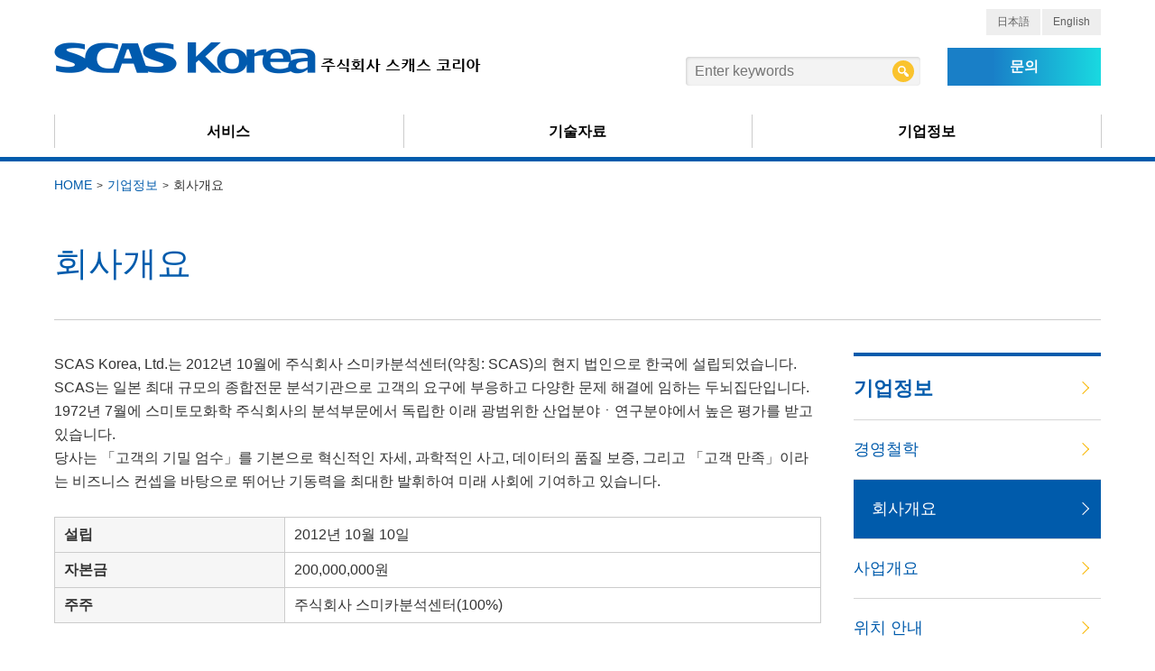

--- FILE ---
content_type: text/html; charset=utf-8
request_url: https://www.scaskorea.co.kr/company/profile/
body_size: 3723
content:
<!DOCTYPE html>
<html lang="ko">
<head>
<meta charset="UTF-8">
<title>회사개요｜기업정보｜주식회사 스캐스 코리아</title>
<meta name="description" content="SCAS Korea, Ltd.는 2012년 10월에 주식회사 스미카분석센터(약칭: SCAS)의 현지 법인으로 한국에 설립되었습니다. 　SCAS는 일본 최대 규모의 종합전문 분석기관으로 고객의 요구에 부응하고 다양한 문제 해결에 임하는 두뇌집단입니다. 1972년 7월에 스미토모화학 주식회사의 분석부문에서 독립한 이래 광범위한 산업분야ㆍ연구분야에서 높은 평가를 받고 있습니다.">
<meta name="viewport" content="width=device-width, shrink-to-fit=no">
<meta name="format-detection" content="telephone=no">
<meta http-equiv="X-UA-Compatible" content="IE=edge">
<link rel="canonical" href="https://www.scaskorea.co.kr/company/profile/">
<link rel="stylesheet" href="/shared/css/common.css">
<script src="/shared/js/init.js"></script>
</head>
<body>

<!-- ============== Header START ============== -->
<header class="str-header">
<div class="str-content">
<div class="logo">
<h1><a href="/"><img src="/shared/images/img-logo.png" srcset="/shared/images/img-logo.png 1x, /shared/images/img-logo@2x.png 2x" alt="SCAS Korea 주식회사 스캐스 코리아"></a></h1>
<a href="/"><img src="/shared/images/img-logo.png" srcset="/shared/images/img-logo.png 1x, /shared/images/img-logo@2x.png 2x" alt="SCAS Korea 주식회사 스캐스 코리아"></a>
<!-- /.logo --></div>

<div class="sp-menu js-sp-menu">
<div class="menu-content">
<nav class="nav-global">
<ul>
<li><a href="#nav-service" class="btn-nav-global">서비스</a>
<div id="nav-service" class="nav-global-sub">
<div class="nav-local str-content">
<div class="lyt-col of-gutter">
<div class="col">
<div class="col-inner">
<p class="hdg"><a href="/services/lifescience/">생명과학ㆍ헬스케어</a></p>
<ul class="nav">
<li><a href="https://www.scas.co.jp/en/services/lifescience/pharmaceuticals/" target="_blank">의약</a></li>
<li><a href="/services/lifescience/medical-devices/">의료기기ㆍ의료재료</a></li>
<li><a href="/services/lifescience/cosmetics/">화장품</a></li>
<li><a href="https://www.scas.co.jp/en/services/lifescience/food/" target="_blank">식품 관련 분석</a></li>
<li><a href="/services/lifescience/environment/">환경</a></li>
</ul>
<!-- /.col-inner --></div>
<!-- /.col --></div>

<div class="col">
<div class="col-inner">
<p class="hdg"><a href="/services/materialscience/">재료공학</a></p>

<ul class="nav">
<li><a href="/services/materialscience/raw-materials/">재료ㆍ소재</a></li>
<li><a href="/services/materialscience/electronics/">전자공학</a></li>
<li><a href="/services/materialscience/energy-storage/">에너지ㆍ전지</a></li>
<li><a href="/services/materialscience/tansportation/">자동차ㆍ운송장비</a></li>
<li><a href="/services/materialscience/hazard-protection/">위험성 평가ㆍ방재물성</a></li>
</ul>
<!-- /.col-inner --></div>
<!-- /.col --></div>

<div class="col">
<div class="col-inner">
<p class="hdg"><a href="/services/regulatoryscience/">규제과학</a></p>

<ul class="nav">
<li><span>신청 지원</span>
<ul>
<li><a href="/services/regulatoryscience/application-japan/">일본</a></li>
<li><a href="/services/regulatoryscience/application-eu/">EU</a></li>
<li><a href="/services/regulatoryscience/application-china/">중국</a></li>
<li><a href="/services/regulatoryscience/application-korea/">한국</a></li>
<li><a href="/services/regulatoryscience/application-asia/">그 외 아시아</a></li>
<li><a href="/services/regulatoryscience/application-northamerica-oceania/">북미ㆍ오세아니아</a></li>
<li><a href="/services/regulatoryscience/application-multi-region/">복수 국가</a></li>
</ul>
</li>
<li><a href="/services/regulatoryscience/sds/">SDS 작성</a></li>
<li><a href="https://www.scas.co.jp/en/services/regulatoryscience/toxicity/" target="_blank">안전 관련 시험</a></li>
</ul>
<!-- /.col-inner --></div>
<!-- /.col --></div>
<!-- /.lyt-col --></div>
<!-- /.nav-local --></div>

<div class="nav-local-sub str-content">

<p class="link-text-01 top"><a href="/services/">서비스</a></p>
<!-- /.nav-local-sub --></div>
<!-- /.nav-global-sub --></div>
</li>
<li><a href="#nav-info" class="btn-nav-global">기술자료</a>
<div id="nav-info" class="nav-global-sub">
<div class="nav-local str-content">

<ul class="nav">
<li><a href="/technical-informations/">기술자료</a></li>
</ul>
<!-- /.nav-local --></div>

<div class="nav-local-sub str-content">
<p class="link-text-01 top"><a href="/technical-informations/">기술자료</a></p>
<!-- /.nav-local-sub --></div>
<!-- /.nav-global-sub --></div>
</li>
<li><a href="#nav-company" class="btn-nav-global">기업정보</a>
<div id="nav-company" class="nav-global-sub">
<div class="nav-local str-content">

<ul class="nav">
<li><a href="/company/philosophy/">경영철학</a></li>
<li><a href="/company/profile/">회사개요</a></li>
<li><a href="/company/business/">사업개요</a></li>
<li><a href="/company/locations/">위치 안내</a></li>
</ul>
<!-- /.nav-local --></div>

<div class="nav-local-sub str-content">
<p class="link-text-01 top"><a href="/company/">기업정보</a></p>
<!-- /.nav-local-sub --></div>
<!-- /.nav-global-sub --></div>
</li>
</ul>
<!-- /.nav-global --></nav>

<div class="header-nav">
<div class="header-info">
<ul class="select-lang">
<li><a href="/jp/">日本語</a></li>
<li><a href="/en/">English</a></li>
</ul>
<!-- /.header-info --></div>

<div class="header-search">
<div class="form-search">
<form name="search_form" onsubmit="return mysearch(this);">
<input type="text" name="kw" value="" class="iSearchAssist" placeholder="Enter keywords" id="header-search" title="Site Search">
<button class="btn-search"><img src="/shared/images/icon/icon-search.svg" alt="Search"></button>
<input type="hidden" name="ie" value="u">
<input type="hidden" name="temp" value="en">
<input type="hidden" name="cond[]" value="korea">
</form>
</div>

<p><a href="/contact/" class="btn-01 of-header">문의</a></p>
<!-- /.header-search --></div>
<!-- /.header-nav --></div>
<!-- /.sp-menu --></div>
<!-- /.sp-menu-content --></div>
<!-- header -->

<!-- /.str-contents --></div>
<!-- /.str-header --></header>
<!-- ============== Header END ============== -->


<!-- ============== Main START ============== -->
<div class="str-content">
<div class="str-content-head">
<ol class="topic-path">
<li><a href="/">HOME</a></li>
<li><a href="/company/">기업정보</a></li>
<li><b>회사개요</b></li>
<!-- /.topic-path --></ol>

<h1 class="hdg-l1-01">회사개요</h1>
<!-- /.str-content-head --></div>

<div class="str-content-inner">
<main class="str-main-content">
<p>SCAS Korea, Ltd.는 2012년 10월에 주식회사 스미카분석센터(약칭: SCAS)의 현지 법인으로 한국에 설립되었습니다. SCAS는 일본 최대 규모의 종합전문 분석기관으로 고객의 요구에 부응하고 다양한 문제 해결에 임하는 두뇌집단입니다. 1972년 7월에 스미토모화학 주식회사의 분석부문에서 독립한 이래 광범위한 산업분야ㆍ연구분야에서 높은 평가를 받고 있습니다.<br>
당사는 「고객의 기밀 엄수」를 기본으로 혁신적인 자세, 과학적인 사고, 데이터의 품질 보증, 그리고 「고객 만족」이라는 비즈니스 컨셉을 바탕으로 뛰어난 기동력을 최대한 발휘하여 미래 사회에 기여하고 있습니다.</p>

<div class="table-01">
<table>
<colgroup>
<col class="w-30">
<col class="w-70">
</colgroup>
<tbody>
<tr>
<th>설립</th>
<td>2012년 10월 10일</td>
</tr>
<tr>
<th>자본금</th>
<td>200,000,000원</td>
</tr>
<tr>
<th>주주</th>
<td>주식회사 스미카분석센터(100%)</td>
</tr>
</tbody>
</table>
<!-- /.table-01 --></div>
</main>
<!-- ============== Main END ============== -->


<!-- ============== Sidebar START ============== -->
<div class="str-sidebar">
<nav class="nav-local">

<ul>
  <li><a href="/company/">기업정보</a>
  <ul>
    <li><a href="/company/philosophy/">경영철학</a></li>
    <li><a href="/company/profile/">회사개요</a></li>
    <li><a href="/company/business/">사업개요</a></li>
    <li><a href="/company/locations/">위치 안내</a></li>
  </ul>
  </li>
</ul>
<!-- /.nav-local --></nav>
<!-- /.str-sidebar --></div>
<!-- ============== Sidebar END ============== -->
<!-- /.str-main-inner --></div>
<!-- /.str-contents --></div>


<!-- ============== Footer START ============== -->
<footer class="str-footer">
<div class="str-content">
<p class="pagetop"><a href="#top"><span>to page top</span></a></p>

<p class="aln-pc-r aln-sp-c">SCAS Korea, Ltd 사업자등록번호 120-87-89241<br>
우13595 경기도 성남시 분당구 백현로 105로얄팰리스 하우스빌 B동 1306호<br class="sp-hide">
TEL:<a href="tel:0316057631">031-605-7631</a>（대표전화）／<a href="tel:0316052099">031-605-2099</a>（분석의뢰） mail: <a href="mailto:marketing@scaskorea.co.kr">marketing@scaskorea.co.kr</a></p>

<ul class="nav">
<li><a href="/sitemap.html">Site Map</a></li>
<li><a href="/terms/">이용 상의 주의 사항</a></li>
</ul>

<div>
<div>
<p class="copyright">
<small class="txt">Copyright(C) 2017 SCAS Korea, Ltd.All Rights Reserved.</small>
</p>
</div>
</div>
<!-- /.str-content --></div>
<!-- /.str-footer --></footer>
<!-- ============== Footer END ============== -->


<script src="/shared/js/lib/jquery-3.2.1.min.js"></script>
<script src="/shared/js/run.js"></script>
<script type="text/javascript">
    (function() {
     var da = document.createElement('script');
     da.type = 'text/javascript'; da.async = true;
     if ('https:' == document.location.protocol) {
     da.src =  'https://rsv.dga.jp/s/scas/search_tool_n3.js';
     } else {
     da.src =  'http://cache.dga.jp/s/scas/search_tool_n3.js';
     }
     var sc  = document.getElementsByTagName('script')[0];
     sc.parentNode.insertBefore(da, sc);
     })();
</script>

<script>
  (function(i,s,o,g,r,a,m){i['GoogleAnalyticsObject']=r;i[r]=i[r]||function(){
  (i[r].q=i[r].q||[]).push(arguments)},i[r].l=1*new Date();a=s.createElement(o),
  m=s.getElementsByTagName(o)[0];a.async=1;a.src=g;m.parentNode.insertBefore(a,m)
  })(window,document,'script','https://www.google-analytics.com/analytics.js','ga');

  ga('create', 'UA-98268379-1', 'auto');
  ga('send', 'pageview');
</script>

</body>
</html>


--- FILE ---
content_type: text/css
request_url: https://www.scaskorea.co.kr/shared/css/common.css
body_size: 40972
content:
@charset "UTF-8";

/*! normalize.css v7.0.0 | MIT License | github.com/necolas/normalize.css */

/* Document
   ========================================================================== */

/**
 * 1. Correct the line height in all browsers.
 * 2. Prevent adjustments of font size after orientation changes in
 *    IE on Windows Phone and in iOS.
 */

html {
  line-height: 1.15;
  /* 2 */
  -webkit-text-size-adjust: 100%;
  /* 1 */
      -ms-text-size-adjust: 100%;
  /* 2 */
}

/* Sections
   ========================================================================== */

/**
 * Remove the margin in all browsers (opinionated).
 */

body {
  margin: 0;
}

/**
 * Add the correct display in IE 9-.
 */

article,
aside,
footer,
header,
nav,
section {
  display: block;
}

/**
 * Correct the font size and margin on `h1` elements within `section` and
 * `article` contexts in Chrome, Firefox, and Safari.
 */

h1 {
  font-size: 2em;
  margin: .67em 0;
}

/* Grouping content
   ========================================================================== */

/**
 * Add the correct display in IE 9-.
 * 1. Add the correct display in IE.
 */

figcaption,
figure,
main {
  /* 1 */
  display: block;
}

/**
 * Add the correct margin in IE 8.
 */

figure {
  margin: 1em 40px;
}

/**
 * 1. Add the correct box sizing in Firefox.
 * 2. Show the overflow in Edge and IE.
 */

hr {
  /* 1 */
  overflow: visible;
  box-sizing: content-box;
  /* 1 */
  height: 0;
  /* 2 */
}

/**
 * 1. Correct the inheritance and scaling of font size in all browsers.
 * 2. Correct the odd `em` font sizing in all browsers.
 */

pre {
  font-family: monospace, monospace;
  /* 1 */
  font-size: 1em;
  /* 2 */
}

/* Text-level semantics
   ========================================================================== */

/**
 * 1. Remove the gray background on active links in IE 10.
 * 2. Remove gaps in links underline in iOS 8+ and Safari 8+.
 */

a {
  /* 1 */
  -webkit-text-decoration-skip: objects;
  background-color: transparent;
  /* 2 */
}

/**
 * 1. Remove the bottom border in Chrome 57- and Firefox 39-.
 * 2. Add the correct text decoration in Chrome, Edge, IE, Opera, and Safari.
 */

abbr[title] {
  /* 1 */
  text-decoration: underline;
  /* 2 */
  text-decoration: underline dotted;
  border-bottom: none;
  /* 2 */
}

/**
 * Prevent the duplicate application of `bolder` by the next rule in Safari 6.
 */

b,
strong {
  font-weight: inherit;
}

/**
 * Add the correct font weight in Chrome, Edge, and Safari.
 */

b,
strong {
  font-weight: bolder;
}

/**
 * 1. Correct the inheritance and scaling of font size in all browsers.
 * 2. Correct the odd `em` font sizing in all browsers.
 */

code,
kbd,
samp {
  font-family: monospace, monospace;
  /* 1 */
  font-size: 1em;
  /* 2 */
}

/**
 * Add the correct font style in Android 4.3-.
 */

dfn {
  font-style: italic;
}

/**
 * Add the correct background and color in IE 9-.
 */

mark {
  color: #000;
  background-color: #ff0;
}

/**
 * Add the correct font size in all browsers.
 */

small {
  font-size: 80%;
}

/**
 * Prevent `sub` and `sup` elements from affecting the line height in
 * all browsers.
 */

sub,
sup {
  font-size: 75%;
  line-height: 0;
  position: relative;
  vertical-align: baseline;
}

sub {
  bottom: -.25em;
}

sup {
  top: -.5em;
}

/* Embedded content
   ========================================================================== */

/**
 * Add the correct display in IE 9-.
 */

audio,
video {
  display: inline-block;
}

/**
 * Add the correct display in iOS 4-7.
 */

audio:not([controls]) {
  display: none;
  height: 0;
}

/**
 * Remove the border on images inside links in IE 10-.
 */

img {
  border-style: none;
}

/**
 * Hide the overflow in IE.
 */

svg:not(:root) {
  overflow: hidden;
}

/* Forms
   ========================================================================== */

/**
 * 1. Change the font styles in all browsers (opinionated).
 * 2. Remove the margin in Firefox and Safari.
 */

button,
input,
optgroup,
select,
textarea {
  font-family: sans-serif;
  /* 1 */
  font-size: 100%;
  /* 1 */
  line-height: 1.15;
  /* 1 */
  margin: 0;
  /* 2 */
}

/**
 * Show the overflow in IE.
 * 1. Show the overflow in Edge.
 */

button,
input {
  /* 1 */
  overflow: visible;
}

/**
 * Remove the inheritance of text transform in Edge, Firefox, and IE.
 * 1. Remove the inheritance of text transform in Firefox.
 */

button,
select {
  /* 1 */
  text-transform: none;
}

/**
 * 1. Prevent a WebKit bug where (2) destroys native `audio` and `video`
 *    controls in Android 4.
 * 2. Correct the inability to style clickable types in iOS and Safari.
 */

button,
html [type="button"],
[type="reset"],
[type="submit"] {
  -webkit-appearance: button;
  /* 2 */
}

/**
 * Remove the inner border and padding in Firefox.
 */

button::-moz-focus-inner,
[type="button"]::-moz-focus-inner,
[type="reset"]::-moz-focus-inner,
[type="submit"]::-moz-focus-inner {
  padding: 0;
  border-style: none;
}

/**
 * Restore the focus styles unset by the previous rule.
 */

button:-moz-focusring,
[type="button"]:-moz-focusring,
[type="reset"]:-moz-focusring,
[type="submit"]:-moz-focusring {
  outline: 1px dotted ButtonText;
}

/**
 * Correct the padding in Firefox.
 */

fieldset {
  padding: .35em .75em .625em;
}

/**
 * 1. Correct the text wrapping in Edge and IE.
 * 2. Correct the color inheritance from `fieldset` elements in IE.
 * 3. Remove the padding so developers are not caught out when they zero out
 *    `fieldset` elements in all browsers.
 */

legend {
  /* 2 */
  display: table;
  box-sizing: border-box;
  /* 1 */
  max-width: 100%;
  /* 1 */
  padding: 0;
  /* 3 */
  white-space: normal;
  /* 1 */
  color: inherit;
  /* 1 */
}

/**
 * 1. Add the correct display in IE 9-.
 * 2. Add the correct vertical alignment in Chrome, Firefox, and Opera.
 */

progress {
  display: inline-block;
  /* 1 */
  vertical-align: baseline;
  /* 2 */
}

/**
 * Remove the default vertical scrollbar in IE.
 */

textarea {
  overflow: auto;
}

/**
 * 1. Add the correct box sizing in IE 10-.
 * 2. Remove the padding in IE 10-.
 */

[type="checkbox"],
[type="radio"] {
  box-sizing: border-box;
  /* 1 */
  padding: 0;
  /* 2 */
}

/**
 * Correct the cursor style of increment and decrement buttons in Chrome.
 */

[type="number"]::-webkit-inner-spin-button,
[type="number"]::-webkit-outer-spin-button {
  height: auto;
}

/**
 * 1. Correct the odd appearance in Chrome and Safari.
 * 2. Correct the outline style in Safari.
 */

[type="search"] {
  -webkit-appearance: textfield;
  /* 1 */
  outline-offset: -2px;
  /* 2 */
}

/**
 * Remove the inner padding and cancel buttons in Chrome and Safari on macOS.
 */

[type="search"]::-webkit-search-cancel-button,
[type="search"]::-webkit-search-decoration {
  -webkit-appearance: none;
}

/**
 * 1. Correct the inability to style clickable types in iOS and Safari.
 * 2. Change font properties to `inherit` in Safari.
 */

::-webkit-file-upload-button {
  /* 1 */
  font: inherit;
  -webkit-appearance: button;
  /* 2 */
}

/* Interactive
   ========================================================================== */

/*
 * Add the correct display in IE 9-.
 * 1. Add the correct display in Edge, IE, and Firefox.
 */

details,
menu {
  display: block;
}

/*
 * Add the correct display in all browsers.
 */

summary {
  display: list-item;
}

/* Scripting
   ========================================================================== */

/**
 * Add the correct display in IE 9-.
 */

canvas {
  display: inline-block;
}

/**
 * Add the correct display in IE.
 */

template {
  display: none;
}

/* Hidden
   ========================================================================== */

/**
 * Add the correct display in IE 10-.
 */

[hidden] {
  display: none;
}

/* =================================================
  Mixin
================================================= */

.topic-path:after,
.list-disc-01 > ul.of-inline:not([class^="list"]):after,
.of-inline.list-notice-01:after,
.of-inline.list-notice-02:after,
.of-inline.list-num-01:after,
.list-define-01:after,
.of-inline-02.link-list-01:after,
.of-inline-02.link-anchor-01:after,
.of-inline.link-list-01:after,
.of-inline.link-anchor-01:after {
  display: block;
  clear: both;
  content: " ";
}

/*
 hover
----------------------------*/

/*
 line-heightの単位無し数値化
 @include line-height();
 -------------------------------------*/

/*
 arrow-link
----------------------------*/

/*
 form placeholder
----------------------------*/

/*
 mediaQuery
----------------------------*/

/* =================================================
    Elements (site based)
   ================================================= */

/*
 html, body
----------------------------*/

html,
body {
  font-feature-settings: "palt" 1;
  -moz-osx-font-smoothing: unset;
  -webkit-font-smoothing: subpixel-antialiased;
  height: 100%;
  background: #fff;
}

html {
  font-size: 62.5%;
}

body {
  font-family: "ヒラギノ角ゴ ProN W3", Hiragino Kaku Gothic ProN, -apple-system, BlinkMacSystemFont, "Helvetica Neue", "Yu Gothic", YuGothic, Arial, "メイリオ", Meiryo, sans-serif;
  font-size: 1.6rem;
  line-height: 1.625;
  display: -webkit-flex;
  display: -ms-flexbox;
  display:         flex;
  -webkit-flex-direction: column;
      -ms-flex-direction: column;
          flex-direction: column;
  min-width: 1180px;
  min-height: 100%;
  margin: 0;
  word-wrap: break-word;
  color: #333;
}

[lang="ko"] body {
  font-family: -apple-system, BlinkMacSystemFont, "Helvetica Neue", "Helvetica", "Apple SD Gothic Neo", "NanumBarunGothic", "Malgun Gothic", dotum, "Lucida Grande", sans-serif;
}

[lang="zh-CN"] body {
  font-family: -apple-system, BlinkMacSystemFont, "Helvetica Neue", "Microsoft YaHei", "STSong", SimSun, sans-serif;
}

[lang="zh-tw"] body {
  font-family: -apple-system, BlinkMacSystemFont, "Helvetica Neue", "Microsoft JhengHei", "LiHei Pro Medium", MingLiU, "Apple LiGothic", sans-serif;
}

*,
*::before,
*::after {
  box-sizing: border-box;
}

/*
 block  ( except table,form-related )
----------------------------*/

/*
 * デフォルトのスタイルリセット
 */

h1,
h2,
h3,
h4,
h5,
h6,
ul,
ol,
p,
dl {
  margin: 0 0 26px;
}

.str-main-content > p + p {
  margin-top: -12px;
}

.str-main-content > p[class^="txt-hdg-"],
.str-main-content > p[class^="txt-lead-"] {
  margin-top: 0;
}

.str-main-content > p[class^="txt-hdg-"] + p,
.str-main-content > p[class^="txt-lead-"] + p {
  margin-top: 0;
}

.content > p + p {
  margin-top: -12px;
}

.content > p[class^="txt-hdg-"],
.content > p[class^="txt-lead-"] {
  margin-top: 0;
}

.content > p[class^="txt-hdg-"] + p,
.content > p[class^="txt-lead-"] + p {
  margin-top: 0;
}

/* heading */

h2 {
  font-size: 2.4rem;
  line-height: 1.42857;
  color: #333;
}

h3 {
  font-size: 2.2rem;
  line-height: 1.36364;
}

/* list */

ul,
ol {
  padding: 0;
  list-style: none;
  list-style-position: outside;
}

dd {
  margin-left: 0;
}

/*
 inline
----------------------------*/

b,
dfn,
em,
q,
small,
strong,
sub,
sup {
  font-style: normal;
}

b {
  font-weight: bold;
}

em {
  font-weight: bold;
}

strong {
  font-weight: bold;
  color: #e00000;
}

sub,
sup {
  font-size: 1.4rem;
  position: relative;
  vertical-align: baseline;
}

h3 sub,
h4 sub,
h5 sub,
h6 sub,
h3
sup,
h4
sup,
h5
sup,
h6
sup {
  font-weight: normal;
}

sub {
  top: 4px;
}

sup {
  top: -4px;
}

/* link */

a {
  text-decoration: none;
  color: #005bab;
}

a:link,
a:visited {
  text-decoration: none;
}

a:hover,
a:active,
a:focus {
  text-decoration: underline;
  color: #0074bd;
}

img {
  line-height: 1;
  width: auto;
  max-width: 100%;
  vertical-align: top;
  border: none;
}

table {
  font-size: 100%;
  width: 100%;
  margin: 0 auto 26px;
  border-collapse: collapse;
  text-align: left;
}

form {
  margin: 0;
  padding: 0;
}

label {
  margin: 0;
  padding: 0;
  cursor: pointer;
  border: none;
}

button,
label,
input[type="button"],
input[type="reset"],
input[type="submit"],
input[type="file"] {
  cursor: pointer;
}

input,
button,
select,
textarea {
  font-family: inherit;
  word-break: break-all;
}

input {
  margin: 0;
  vertical-align: middle;
  background-color: #fff;
}

input[type="text"],
input[type="password"],
input[type="tel"],
input[type="number"],
input[type="email"],
textarea,
select {
  font-size: 100%;
  box-sizing: border-box;
  width: auto;
  min-width: 0;
  min-height: 32px;
  padding: 0 10px;
     -moz-appearance: none;
  -webkit-appearance: none;
  border: 2px solid #ccc;
}

input[type="text"] ::-webkit-input-placeholder,
input[type="password"] ::-webkit-input-placeholder,
input[type="tel"] ::-webkit-input-placeholder,
input[type="number"] ::-webkit-input-placeholder,
input[type="email"] ::-webkit-input-placeholder,
textarea ::-webkit-input-placeholder,
select ::-webkit-input-placeholder {
  line-height: 1;
  height: inherit;
  vertical-align: middle;
}

input[type="text"] :-ms-input-placeholder,
input[type="password"] :-ms-input-placeholder,
input[type="tel"] :-ms-input-placeholder,
input[type="number"] :-ms-input-placeholder,
input[type="email"] :-ms-input-placeholder,
textarea :-ms-input-placeholder,
select :-ms-input-placeholder {
  line-height: 1;
  height: inherit;
  vertical-align: middle;
}

input[type="text"] ::placeholder,
input[type="password"] ::placeholder,
input[type="tel"] ::placeholder,
input[type="number"] ::placeholder,
input[type="email"] ::placeholder,
textarea ::placeholder,
select ::placeholder {
  line-height: 1;
  height: inherit;
  vertical-align: middle;
}

input[type="text"].error,
input[type="password"].error,
input[type="tel"].error,
input[type="number"].error,
input[type="email"].error,
textarea.error,
select.error {
  border-color: #c33;
  background: #fff5f5;
}

textarea {
  width: 100%;
  padding: 10px;
  resize: vertical;
}

select {
  position: relative;
  padding: 5px;
     -moz-appearance: none;
  -webkit-appearance: none;
}

select::-ms-expand {
  display: none;
}

button,
input[type="button"],
input[type="reset"],
input[type="submit"],
input[type="file"] {
  font-family: "ヒラギノ角ゴ ProN W3", Hiragino Kaku Gothic ProN, -apple-system, BlinkMacSystemFont, "Helvetica Neue", "Yu Gothic", YuGothic, Arial, "メイリオ", Meiryo, sans-serif;
  font-size: 100%;
  margin: 0;
  padding: 0;
  cursor: pointer;
  vertical-align: baseline;
  border: 0;
  background: transparent;
}

button[disabled],
input[type="button"][disabled],
input[type="reset"][disabled],
input[type="submit"][disabled],
input[type="file"][disabled] {
  cursor: default;
}

/* =================================================
    Header
   ================================================= */

.str-header {
  position: relative;
  z-index: 300;
  -webkit-flex: none;
      -ms-flex: none;
          flex: none;
  width: 100%;
  margin-bottom: 15px;
  padding-top: 46px;
  border-bottom: 5px solid #005bac;
}

[data-dir-lv="1"] .str-header {
  margin-bottom: 0;
}

[data-dir-lv="1"] .str-header .logo h1 {
  font-size: 1.4rem;
  line-height: 1;
  display: block;
  margin-bottom: 0;
}

[data-dir-lv="1"] .str-header .logo h1 + a {
  display: none;
}

.str-header-content {
  position: relative;
  max-width: 1160px;
  margin: 0 auto;
}

.str-header .logo {
  position: absolute;
}

.str-header .logo h1 {
  display: none;
}

.str-header .nav-global {
  text-align: center;
}

.str-header .nav-global > ul {
  display: -webkit-flex;
  display: -ms-flexbox;
  display:         flex;
  margin-bottom: 0;
}

.str-header .nav-global > ul > li {
  -webkit-flex: 1 1 100%;
      -ms-flex: 1 1 100%;
          flex: 1 1 100%;
  min-width: 0;
}

.str-header .nav-global > ul > li > a {
  display: -webkit-flex;
  display: -ms-flexbox;
  display:         flex;
  -webkit-align-items: center;
  -ms-flex-align: center;
          align-items: center;
  -webkit-justify-content: center;
  -ms-flex-pack: center;
          justify-content: center;
}

.str-header .btn-nav-global {
  font-weight: bold;
  position: relative;
  display: block;
  margin: 0 10px 10px;
  padding: 6px .3em 5px;
  color: #000;
  background: #fff;
}

.str-header .btn-nav-global.is-active {
  color: #fff;
  background: #005bac;
}

.str-header .btn-nav-global:hover {
  text-decoration: none;
  color: #fff;
  background: #005bac;
}

.str-header .btn-nav-global::before,
.str-header .btn-nav-global::after {
  position: absolute;
  top: 0;
  bottom: 0;
  left: -10px;
  display: block;
  width: 1px;
  height: 100%;
  margin: auto;
  content: "";
  background: #ccc;
}

.str-header .btn-nav-global::after {
  right: -11px;
  left: auto;
}

.str-header .nav-global-sub {
  font-weight: bold;
  left: 0;
  overflow: hidden;
  width: 100%;
  padding: 40px 0 0;
  text-align: left;
  border-top: 5px solid #005bac;
  background: #f3f8fe;
}

.str-header .nav-global-sub:target,
.str-header .nav-global-sub.is-opened {
  z-index: 1;
  display: block;
}

.str-header .nav-global-sub#nav-service:not([data-has-category="false"]),
.str-header .nav-global-sub#nav-technical:not([data-has-category="false"]) {
  padding-top: 94px;
}

.str-header .nav-global-sub#nav-service:not([data-has-category="false"]) .nav-local::before,
.str-header .nav-global-sub#nav-technical:not([data-has-category="false"]) .nav-local::before {
  top: 15px;
  height: calc(100% - 15px);
}

.str-header .nav-global-sub#nav-service:not([data-has-category="false"]) .nav-local .col:not(:last-child)::after,
.str-header .nav-global-sub#nav-technical:not([data-has-category="false"]) .nav-local .col:not(:last-child)::after {
  top: 40px;
}

.str-header .nav-global-sub#nav-service:not([data-has-category="false"]) .nav-local .lyt-col .hdg + .nav,
.str-header .nav-global-sub#nav-technical:not([data-has-category="false"]) .nav-local .lyt-col .hdg + .nav {
  display: block;
  padding: 0;
}

.str-header .nav-global-sub#nav-service:not([data-has-category="false"]) .nav-local .lyt-col .hdg + .nav > li,
.str-header .nav-global-sub#nav-technical:not([data-has-category="false"]) .nav-local .lyt-col .hdg + .nav > li {
  width: 100%;
}

.str-header .nav-global-sub#nav-service:not([data-has-category="false"]) .nav-local .lyt-col .hdg + .nav > li::after,
.str-header .nav-global-sub#nav-technical:not([data-has-category="false"]) .nav-local .lyt-col .hdg + .nav > li::after {
  display: none;
}

.str-header .nav-global-sub#nav-service[data-has-category] .nav-local .lyt-col .hdg + .nav,
.str-header .nav-global-sub#nav-technical[data-has-category] .nav-local .lyt-col .hdg + .nav {
  display: -webkit-flex;
  display: -ms-flexbox;
  display:         flex;
}

.str-header .nav-global-sub#nav-service[data-has-category] .nav-local .lyt-col .hdg + .nav > li,
.str-header .nav-global-sub#nav-technical[data-has-category] .nav-local .lyt-col .hdg + .nav > li {
  width: 28%;
}

.str-header .nav-global-sub#nav-service[data-has-category] .nav-local .lyt-col .hdg + .nav > li::after,
.str-header .nav-global-sub#nav-technical[data-has-category] .nav-local .lyt-col .hdg + .nav > li::after {
  display: block !important;
}

.str-header .nav-local {
  position: relative;
  margin-bottom: 32px;
}

.str-header .nav-local a:hover,
.str-header .nav-local a:focus,
.str-header .nav-local a:active {
  text-decoration: none;
  opacity: .8;
}

.str-header .nav-local::before {
  position: absolute;
  top: 0;
  display: block;
  width: 100vw;
  min-width: 1160px;
  height: 100%;
  margin-right: calc(-50vw + 50%);
  margin-left: calc(-50vw + 50%);
  content: "";
  border-bottom: 1px solid #ccc;
  background: #fff;
}

.str-header .nav-local .col {
  position: relative;
  margin-bottom: 18px;
}

.str-header .nav-local .col:not(:last-child)::after {
  position: absolute;
  top: 24px;
  right: 0;
  display: block;
  width: 1px;
  height: calc(100% - 36px);
  content: "";
  background: #ccc;
}

.str-header .nav-local .hdg {
  font-size: 2rem;
  position: relative;
  margin-top: -66px;
  margin-bottom: 40px;
  text-align: center;
}

.str-header .nav-local .hdg a {
  display: block;
  padding-left: 10px;
  color: #005bac;
}

.str-header .nav-local .hdg a::before {
  position: relative;
  top: -2px;
  display: inline-block;
  width: 10px;
  height: 10px;
  margin-right: 1em;
  content: "";
  -webkit-transform: rotate(45deg);
          transform: rotate(45deg);
  border-top: 1px solid #005bac;
  border-right: 1px solid #005bac;
}

.str-header .nav-local .nav {
  display: -webkit-flex;
  display: -ms-flexbox;
  display:         flex;
  -webkit-flex-wrap: wrap;
      -ms-flex-wrap: wrap;
          flex-wrap: wrap;
  -webkit-justify-content: space-between;
  -ms-flex-pack: justify;
          justify-content: space-between;
  margin: 0 20px;
  padding: 17px 0;
  background: #fff;
}

.str-header .nav-local .nav::after {
  display: block;
  width: 28%;
  content: "";
}

.str-header .nav-local .nav > li {
  position: relative;
  display: -webkit-flex;
  display: -ms-flexbox;
  display:         flex;
  -webkit-flex-wrap: wrap;
      -ms-flex-wrap: wrap;
          flex-wrap: wrap;
  width: 28%;
  min-width: 0;
}

.str-header .nav-local .nav > li:not(:nth-of-type(3n))::after {
  position: absolute;
  top: 0;
  right: -45px;
  display: block;
  width: 1px;
  height: 100%;
  content: "";
  background: #ccc;
}

.str-header .nav-local .nav > li > span {
  display: block;
  width: 100%;
  padding: 7px 30px 7px 0;
}

.str-header .nav-local .nav > li > a {
  position: relative;
  display: -webkit-flex;
  display: -ms-flexbox;
  display:         flex;
  -webkit-flex-wrap: wrap;
      -ms-flex-wrap: wrap;
          flex-wrap: wrap;
  -webkit-align-items: center;
  -ms-flex-align: center;
          align-items: center;
  -webkit-flex: 1 1 auto;
      -ms-flex: 1 1 auto;
          flex: 1 1 auto;
  width: 100%;
  min-width: 0;
  padding: 7px 30px 7px 4px;
  color: inherit;
}

.str-header .nav-local .nav > li > a::after {
  position: absolute;
  top: 0;
  right: .4em;
  bottom: 0;
  display: block;
  width: 10px;
  height: 10px;
  margin: auto;
  content: "";
  -webkit-transform: rotate(45deg);
          transform: rotate(45deg);
  border-top: 2px solid #f9b90b;
  border-right: 2px solid #f9b90b;
}

.str-header .nav-local .nav > li > a .sub {
  font-size: 1.4rem;
}

.str-header .nav-local .nav > li:not(:last-child) > ul {
  border-bottom: 1px solid #ccc;
}

.str-header .nav-local .nav > li > ul {
  font-size: 0;
  overflow: hidden;
  margin-top: 6px;
  margin-bottom: 10px;
  padding-bottom: 8px;
}

.str-header .nav-local .nav > li > ul > li {
  font-weight: normal;
  display: inline-block;
  min-width: 0;
  margin-right: 26px;
  margin-bottom: 10px;
}

.str-header .nav-local .nav > li > ul > li a {
  font-size: 1.6rem;
  position: relative;
  display: inline-block;
  min-width: 0;
  padding-left: 1em;
}

.str-header .nav-local .nav > li > ul > li a::before {
  position: absolute;
  top: 0;
  bottom: 0;
  left: 0;
  display: block;
  width: 8px;
  height: 8px;
  margin: auto;
  content: "";
  -webkit-transform: rotate(45deg);
          transform: rotate(45deg);
  border-top: 2px solid #ccc;
  border-right: 2px solid #ccc;
}

.str-header .nav-local-sub .nav {
  font-size: 1.3rem;
  display: -webkit-flex;
  display: -ms-flexbox;
  display:         flex;
  float: left;
  -webkit-flex: 1 1 100%;
      -ms-flex: 1 1 100%;
          flex: 1 1 100%;
  margin-top: -8px;
  margin-bottom: 0;
}

.str-header .nav-local-sub .nav > li {
  display: -webkit-flex;
  display: -ms-flexbox;
  display:         flex;
  min-width: 0;
  margin-bottom: 14px;
}

.str-header .nav-local-sub .nav > li:not(:first-child) > a {
  border-left: 0;
}

.str-header .nav-local-sub .nav > li > a {
  position: relative;
  display: -webkit-flex;
  display: -ms-flexbox;
  display:         flex;
  min-width: 0;
  padding: .3em 1em .3em 2em;
  color: #036;
  border: 1px solid #cad7e3;
  background: #fff;
}

.str-header .nav-local-sub .nav > li > a::before {
  position: absolute;
  top: 0;
  bottom: 0;
  left: .8em;
  display: block;
  width: .5em;
  height: .5em;
  margin: auto 0;
  content: "";
  -webkit-transform: rotate(45deg);
          transform: rotate(45deg);
  border-top: 2px solid #999;
  border-right: 2px solid #999;
}

.str-header .nav-local-sub .top {
  font-size: 1.5rem;
  text-align: right;
}

.str-header .nav-local-sub .top a::before {
  position: relative;
  left: -.3em;
  display: inline-block;
  width: .5em;
  height: .5em;
  margin-top: -3px;
  margin-right: .5em;
  content: "";
  -webkit-transform: rotate(45deg);
          transform: rotate(45deg);
  vertical-align: middle;
  border-top: 2px solid #999;
  border-right: 2px solid #999;
}

.str-header .btn-global-sub-close {
  font-size: 1.3rem;
  display: block;
  width: 100%;
  margin-top: 26px;
  padding: 14px;
  color: #fff;
  background: #0d6bbf;
}

.str-header .btn-global-sub-close:hover,
.str-header .btn-global-sub-close:focus,
.str-header .btn-global-sub-close:active {
  opacity: .8;
}

.str-header .btn-global-sub-close .btn-text {
  position: relative;
  display: inline-block;
  padding-left: 20px;
}

.str-header .btn-global-sub-close .btn-text::before,
.str-header .btn-global-sub-close .btn-text::after {
  position: absolute;
  top: 0;
  bottom: 0;
  left: 0;
  display: "block";
  width: 1.5rem;
  height: 2px;
  margin: auto;
  content: "";
  background: #fff;
}

.str-header .btn-global-sub-close .btn-text::before {
  -webkit-transform: rotate(45deg);
          transform: rotate(45deg);
}

.str-header .btn-global-sub-close .btn-text::after {
  -webkit-transform: rotate(-45deg);
          transform: rotate(-45deg);
}

.str-header .btn-sp-menu {
  position: absolute;
  top: 12px;
  right: 12px;
  display: none;
  overflow: hidden;
  width: 40px;
  height: 40px;
  color: #005bac;
  background: #fff;
}

.str-header .btn-sp-menu::before,
.str-header .btn-sp-menu::after {
  position: absolute;
  left: 5px;
  display: block;
  width: 30px;
  height: 2px;
  content: "";
  transition: -webkit-transform 200ms;
  transition:         transform 200ms;
  transition:         transform 200ms, -webkit-transform 200ms;
  will-change: transform;
  background: #005bac;
}

.str-header .btn-sp-menu::before {
  top: 0;
  -webkit-transform-origin: -2px 8px 0;
          transform-origin: -2px 8px 0;
}

.str-header .btn-sp-menu::after {
  top: 20px;
  -webkit-transform-origin: 8px -2px 0;
          transform-origin: 8px -2px 0;
}

.str-header .btn-sp-menu.is-active::before {
  -webkit-transform: rotate(45deg);
          transform: rotate(45deg);
}

.str-header .btn-sp-menu.is-active::after {
  -webkit-transform: rotate(-45deg);
          transform: rotate(-45deg);
}

.str-header .btn-sp-menu.is-active .btn-text::before {
  opacity: 0;
}

.str-header .btn-sp-menu .btn-text {
  font-size: 1rem;
  line-height: 1;
  position: absolute;
  bottom: 0;
  left: 0;
  display: block;
  width: 100%;
  white-space: nowrap;
}

.str-header .btn-sp-menu .btn-text::before {
  position: absolute;
  top: -20px;
  left: 5px;
  display: block;
  width: 30px;
  height: 2px;
  content: "";
  transition: opacity 150ms;
  opacity: 1;
  background: #005bac;
}

.str-header .sp-menu {
  transition: height 400ms;
  will-change: height;
}

.str-header .menu-content {
  display: -webkit-flex;
  display: -ms-flexbox;
  display:         flex;
  -webkit-flex-direction: column-reverse;
      -ms-flex-direction: column-reverse;
          flex-direction: column-reverse;
}

.str-header .btn-menu-close {
  display: none;
  width: 100%;
  padding: .5em;
  color: #fff;
  background: #0d6bbf;
}

.str-header .btn-menu-close:hover,
.str-header .btn-menu-close:focus,
.str-header .btn-menu-close:active {
  opacity: .8;
}

.str-header .btn-menu-close .btn-text {
  position: relative;
  display: inline-block;
  padding-left: 20px;
}

.str-header .btn-menu-close .btn-text::before,
.str-header .btn-menu-close .btn-text::after {
  position: absolute;
  top: 0;
  bottom: 0;
  left: 0;
  display: "block";
  width: 1.5rem;
  height: 2px;
  margin: auto;
  content: "";
  background: #fff;
}

.str-header .btn-menu-close .btn-text::before {
  -webkit-transform: rotate(45deg);
          transform: rotate(45deg);
}

.str-header .btn-menu-close .btn-text::after {
  -webkit-transform: rotate(-45deg);
          transform: rotate(-45deg);
}

.str-header .header-nav {
  display: -webkit-flex;
  display: -ms-flexbox;
  display:         flex;
  -webkit-flex-direction: column;
      -ms-flex-direction: column;
          flex-direction: column;
  -webkit-align-items: flex-end;
  -ms-flex-align: end;
          align-items: flex-end;
  margin: -36px 0 32px auto;
  text-align: right;
}

.str-header .header-nav[data-has-info="false"] .header-search {
  padding-top: 39.5px;
}

.str-header .header-info {
  display: -webkit-flex;
  display: -ms-flexbox;
  display:         flex;
  -webkit-align-items: center;
  -ms-flex-align: center;
          align-items: center;
  -webkit-justify-content: flex-end;
  -ms-flex-pack: end;
          justify-content: flex-end;
  width: 100%;
  margin-bottom: 14px;
}

.str-header .header-info a {
  color: #606060;
}

.str-header .header-info p {
  font-size: 1.8rem;
  font-weight: bold;
  position: relative;
  margin-right: 36px;
  margin-bottom: 0;
  padding-left: 24px;
}

.str-header .header-info p::before {
  position: absolute;
  top: 0;
  bottom: 0;
  left: 0;
  display: block;
  width: 1px;
  height: 12px;
  margin: auto;
  content: "";
  border-right: 1px solid #606060;
  border-left: 1px solid #dcdcdc;
}

.str-header .header-info .select-lang {
  font-size: 1.2rem;
  display: -webkit-flex;
  display: -ms-flexbox;
  display:         flex;
  margin-bottom: 0;
}

.str-header .header-info .select-lang li {
  text-align: center;
}

.str-header .header-info .select-lang li:not(:first-child) {
  margin-left: 2px;
}

.str-header .header-info .select-lang a {
  display: inline-block;
  min-width: 54px;
  padding: 5px 12px;
  background: #eee;
}

.str-header .header-search {
  display: -webkit-flex;
  display: -ms-flexbox;
  display:         flex;
  -webkit-align-items: flex-end;
  -ms-flex-align: end;
          align-items: flex-end;
          order: 1;

  -webkit-order: 1;
  -ms-flex-order: 1;
}

.str-header .header-search .form-search {
  margin-right: 30px;
}

.str-header .header-search .form-search input {
  background: #f3f3f3;
}

.str-header .header-search p {
  margin-bottom: 0;
}

[data-script-enabled="true"] .nav-global {
  background: #fff;
}

[data-script-enabled="true"] .nav-global-sub {
  position: absolute;
  display: none;
}

[data-script-enabled="true"] .btn-nav-global .btn-text {
  display: none;
}

/* =================================================
    Main
   ================================================= */

[data-dir-lv="1"] main {
  -webkit-flex: 1 0 auto;
      -ms-flex: 1 0 auto;
          flex: 1 0 auto;
}

[data-dir-lv="1"] main .str-content {
  padding: 0;
}

/*
 str-content
----------------------------*/

.str-content {
  -webkit-flex: 1 0 auto;
      -ms-flex: 1 0 auto;
          flex: 1 0 auto;
  width: 100%;
  max-width: 1180px;
  margin: 0 auto;
  padding: 0 10px;
}

.str-content > *:last-child {
  margin-bottom: 0;
}

.str-header .str-content {
  min-height: 60px;
}

[data-has-menu="false"] + .str-content {
  margin-top: 88.75px;
}

.str-content-head {
  margin-bottom: 36px;
  padding-bottom: 36px;
  border-bottom: 1px solid #ccc;
}

.str-content-head > :last-child {
  margin-bottom: 0px;
}

.str-content-inner {
  display: -webkit-flex;
  display: -ms-flexbox;
  display:         flex;
}

.str-content-inner .str-main-content {
  -webkit-flex: 0 1 100%;
      -ms-flex: 0 1 100%;
          flex: 0 1 100%;
  min-height: 100%;
}

.str-content-inner .str-main-content > :first-child {
  margin-top: 0;
}

.str-content-inner .str-main-content > :last-child {
  margin-bottom: 0px;
}

.top-section {
  margin-right: calc(50% - 50vw + 10px);
  margin-left: calc(50% - 50vw + 10px);
  padding-right: calc(50vw - 50%);
  padding-left: calc(50vw - 50%);
  border-bottom: 4px solid #005bac;
}

.top-section :last-child {
  margin-bottom: 0;
}

.topic-path {
  font-size: 1.4rem;
  margin-bottom: 51px;
}

.topic-path li {
  position: relative;
  float: left;
}

.topic-path li:not(:last-child):after {
  font-size: 1.2rem;
  display: inline-block;
  margin: 0 5px;
  content: ">";
  vertical-align: text-top;
}

.topic-path b {
  font-weight: normal;
}

/* =================================================
    side bar
   ================================================= */

/*
 str-sidebar
----------------------------*/

.str-sidebar {
  -webkit-flex: 0 0 auto;
      -ms-flex: 0 0 auto;
          flex: 0 0 auto;
  width: 310px;
  padding-left: 36px;
}

.str-sidebar .nav-local {
  margin-bottom: 40px;
  border-top: 4px solid #005bac;
}

.str-sidebar .nav-local ul {
  margin-bottom: 0;
}

.str-sidebar .nav-local a {
  position: relative;
  display: block;
}

.str-sidebar .nav-local a:hover,
.str-sidebar .nav-local a:focus,
.str-sidebar .nav-local a:active {
  text-decoration: none;
  opacity: .8;
}

.str-sidebar .nav-local > ul > li {
  margin-bottom: 0;
}

[data-script-enabled="true"] .str-sidebar .nav-local > ul > li {
  display: none;
}

.str-sidebar .nav-local > ul > li.is-current {
  display: block;
}

.str-sidebar .nav-local > ul > li > a {
  font-size: 2.2rem;
  font-weight: bold;
  line-height: 1.27273;
  position: relative;
  padding: 1em 1.5em .9em 0;
  color: #005bac;
}

.str-sidebar .nav-local > ul > li > a::after {
  position: absolute;
  top: 0;
  right: 15px;
  bottom: 0;
  display: block;
  width: 10px;
  height: 10px;
  margin: auto;
  content: "";
  -webkit-transform: rotate(45deg);
          transform: rotate(45deg);
  border-top: 1px solid #f9b90b;
  border-right: 1px solid #f9b90b;
}

.str-sidebar .nav-local > ul > li .sub {
  font-size: 1.5rem;
  font-weight: normal;
  display: block;
  margin-top: 6px;
}

.str-sidebar > .nav-local-sub ul {
  display: -webkit-flex;
  display: -ms-flexbox;
  display:         flex;
  -webkit-flex-direction: column;
      -ms-flex-direction: column;
          flex-direction: column;
  margin-bottom: 0;
}

.str-sidebar > .nav-local-sub ul > li {
  display: -webkit-flex;
  display: -ms-flexbox;
  display:         flex;
  -webkit-flex: 1 1 auto;
      -ms-flex: 1 1 auto;
          flex: 1 1 auto;
  margin-bottom: 14px;
}

.str-sidebar > .nav-local-sub ul > li > a {
  position: relative;
  display: -webkit-flex;
  display: -ms-flexbox;
  display:         flex;
  -webkit-flex: 1 1 100%;
      -ms-flex: 1 1 100%;
          flex: 1 1 100%;
  padding: .6em 1em .6em 2em;
  color: #036;
  border: 1px solid #cad7e3;
  background: #fff;
}

.str-sidebar > .nav-local-sub ul > li > a::before {
  position: absolute;
  top: 0;
  bottom: 0;
  left: 1em;
  display: block;
  width: .5em;
  height: .5em;
  margin: auto 0;
  content: "";
  -webkit-transform: rotate(45deg);
          transform: rotate(45deg);
  border-top: 2px solid #999;
  border-right: 2px solid #999;
}

.str-sidebar .nav-local > ul > li > ul {
  border-top: 1px solid #d6d6d6;
}

.str-sidebar .nav-local > ul > li > ul > li {
  border-bottom: 1px solid #d6d6d6;
}

.str-sidebar .nav-local > ul > li > ul > li > a {
  font-size: 1.8rem;
  line-height: 1.44444;
  position: relative;
  padding: 1.11111em 2em 1.11111em 0;
  color: #005bac;
}

.str-sidebar .nav-local > ul > li > ul > li > a::after {
  position: absolute;
  top: 0;
  right: 15px;
  bottom: 0;
  display: block;
  width: 10px;
  height: 10px;
  margin: auto;
  content: "";
  -webkit-transform: rotate(45deg);
          transform: rotate(45deg);
  border-top: 1px solid #f9b90b;
  border-right: 1px solid #f9b90b;
}

.str-sidebar .nav-local > ul > li > ul > li.is-current > a {
  padding-left: 20px;
  color: #fff;
  background: #005bab;
}

.str-sidebar .nav-local > ul > li > ul > li.is-current > a:after {
  border-top-color: #fff;
  border-right-color: #fff;
}

.str-sidebar .nav-local > ul > li > ul > li > ul {
  padding-left: 20px;
  border-bottom: 4px solid #2f7abd;
}

[data-script-enabled="true"] .str-sidebar .nav-local > ul > li > ul > li > ul,
.str-sidebar [data-script-enabled="true"] .nav-local > ul > li > ul > li > ul {
  display: none;
}

.str-sidebar .nav-local > ul > li > ul > li > ul.is-opened {
  display: block;
}

.str-sidebar .nav-local > ul > li > ul > li > ul > li > a {
  font-weight: bold;
  line-height: 28 / 22;
  position: relative;
  padding: 1.2em 0 1.2em 1em;
  color: #333;
}

.str-sidebar .nav-local > ul > li > ul > li > ul > li > a::after {
  position: absolute;
  top: 0;
  bottom: 0;
  left: 0;
  display: block;
  width: 7px;
  height: 7px;
  margin: auto;
  content: "";
  -webkit-transform: rotate(45deg);
          transform: rotate(45deg);
  border-top: 2px solid #999;
  border-right: 2px solid #999;
}

.str-sidebar .nav-local > ul > li > ul > li > ul > li.is-current > a {
  color: #2f7abd;
}

.str-sidebar .nav-local > ul > li > ul > li > ul > li:not(:first-child) {
  border-top: 1px solid #005bac;
}

[data-script-enabled="true"] .str-sidebar .nav-local > ul > li > ul > li > ul > li > ul,
.str-sidebar [data-script-enabled="true"] .nav-local > ul > li > ul > li > ul > li > ul {
  display: none;
}

.str-sidebar .nav-local > ul > li > ul > li > ul > li > ul.is-opened {
  display: block;
  border-top: 1px solid #005bac;
}

.str-sidebar .nav-local > ul > li > ul > li > ul > li > ul > li > a {
  font-size: 1.5rem;
  line-height: 1.46667;
  position: relative;
  padding: .6em 0 .6em 1.4em;
}

.str-sidebar .nav-local > ul > li > ul > li > ul > li > ul > li > a::after {
  position: absolute;
  top: 0;
  bottom: 0;
  left: 4px;
  display: block;
  width: 7px;
  height: 7px;
  margin: auto;
  content: "";
  -webkit-transform: rotate(45deg);
          transform: rotate(45deg);
  border-top: 2px solid #999;
  border-right: 2px solid #999;
}

.str-sidebar .nav-local > ul > li > ul > li > ul > li > ul > li.is-current > a {
  background: #ecf6ff;
}

/* =================================================
    Footer
   ================================================= */

/*
 str-footer
----------------------------*/

.str-footer {
  font-size: 1.2rem;
  position: relative;
  z-index: 200;
  -webkit-flex: none;
      -ms-flex: none;
          flex: none;
  width: 100%;
  margin-top: 120px;
  padding-top: 20px;
  border-top: 2px solid #eee;
}

.str-footer a {
  color: #333;
}

.str-footer .nav {
  line-height: 1;
  display: table;
  float: left;
  margin: 0;
  margin-bottom: 26px;
  list-style: none;
}

.str-footer .nav li {
  display: table-cell;
  padding-right: 16px;
}

.str-footer .nav li:not(:first-child) {
  padding-left: 16px;
}

.str-footer .nav li:not(:last-child) {
  border-right: 1px solid #808080;
}

.str-footer .copyright {
  text-align: right;
}

.str-footer .copyright .txt {
  display: inline-block;
}

/*
 nav-pageTop
----------------------------*/

.pagetop {
  position: absolute;
  right: 0;
  left: 0;
  width: 100%;
  max-width: 1160px;
  margin: -104px auto 0;
  text-align: right;
}

.pagetop > span {
  display: block;
}

.pagetop a {
  position: relative;
  display: inline-block;
  width: 54px;
  height: 54px;
  text-align: center;
  border-radius: 50%;
  background-color: #005bac;
}

.pagetop a::before,
.pagetop a::after {
  position: absolute;
  right: 0;
  bottom: 0;
  left: 0;
  display: block;
  margin: auto;
  content: "";
}

.pagetop a::before {
  top: 28px;
  width: 20px;
  height: 20px;
  -webkit-transform: rotate(-135deg);
          transform: rotate(-135deg);
  border-right: 4px solid #fff;
  border-bottom: 4px solid #fff;
}

.pagetop a::after {
  bottom: 9px;
  width: 30px;
  height: 4px;
  background: #005bac;
}

.pagetop a > span {
  position: relative;
  display: inline-block;
  overflow: hidden;
  width: 24px;
  height: 2px;
  margin: 0 auto;
  margin-top: 17px;
}

.pagetop a > span::before {
  display: block;
  width: 24px;
  height: 2px;
  content: "";
  background: #fff;
}

[data-script-enabled] .pagetop {
  transition: opacity 800ms;
  pointer-events: none;
  opacity: 0;
}

[data-script-enabled] .pagetop.is-fixed {
  position: fixed;
  bottom: -40px;
}

[data-script-enabled] .pagetop.is-fixed a {
  top: -100px;
}

[data-script-enabled] .pagetop.is-show {
  opacity: 1;
}

[data-script-enabled] .pagetop.is-show a {
  pointer-events: auto;
}

/* =================================================
    Heading
   ================================================= */

/*
 hdg-l1-01
----------------------------*/

.hdg-l1-01 {
  font-size: 3.8rem;
  font-weight: normal;
  line-height: 1.34211;
  position: relative;
  margin: 30px 0 36px;
  color: #005bac;
}

.hdg-l1-01 > span {
  font-size: 2.2rem;
  line-height: 1;
  position: relative;
  margin-left: 20px;
  padding-left: 20px;
  vertical-align: baseline;
}

.hdg-l1-01 > span::before {
  position: absolute;
  top: 3px;
  left: 0;
  display: block;
  width: 2px;
  height: 2rem;
  content: "";
  background: #005bac;
}

[data-dir-lv="2"] .hdg-l1-01 {
  font-size: 5.2rem;
  margin-top: 0;
  margin-bottom: 2.1rem;
}

.hdg-l1-01.of-service {
  font-size: 4.4rem;
  font-size: 5.2rem;
  line-height: 1.15909;
}

/*
 hdg-l2-01
----------------------------*/

.hdg-l2-01 {
  font-size: 2.8rem;
  font-weight: normal;
  position: relative;
  margin: 48px 0 24px;
  padding: 0 0 12px 22px;
  color: #005bac;
  border-bottom: 1px solid #ccc;
}

.hdg-l2-01::before {
  position: absolute;
  top: 4px;
  left: 0;
  width: 6px;
  height: calc(100% - 20px);
  content: "";
  background: linear-gradient(135deg, #005bac 0%, #005bac 30%, #0ecfd6 100%);
}

[data-dir-lv="1"] .hdg-l2-01 {
  font-size: 3.6rem;
  font-weight: bold;
  line-height: 1.61111;
  padding-left: 0;
  text-align: center;
  border: 0;
}

[data-dir-lv="1"] .hdg-l2-01::before {
  display: none;
}

[data-dir-lv="1"] .hdg-l2-01 > span {
  font-size: 1.4rem;
  font-weight: normal;
  display: block;
  color: #333;
}

/*
 hdg-l2-02
----------------------------*/

.hdg-l2-02 {
  font-size: 2.4rem;
  font-weight: bold;
  line-height: 1.5;
  margin: 30px 0 40px;
}

/*
 hdg-l3-01
----------------------------*/

.hdg-l3-01 {
  font-size: 2rem;
  font-weight: normal;
  line-height: 1.3;
  margin: 24px 0;
  padding: 10px 20px;
  color: #005bac;
  background: #f6f6f6;
}

/*
 hdg-l4-01
----------------------------*/

.hdg-l4-01,
.txt-hdg-01 {
  font-size: 1.8rem;
  font-weight: bold;
  line-height: 1.44444;
  margin: 24px 0 16px;
  color: #333;
}

.hdg-l5-01 {
  font-size: 1.6rem;
  font-weight: bold;
  line-height: 1.5;
  margin: 24px 0 16px;
  color: #333;
}

/* =================================================
    Text
   ================================================= */

.txt-strong {
  color: #e00000;
}

.label-new {
  font-size: 1.4rem;
  font-weight: normal;
  line-height: 1;
  margin-right: 10px;
  color: #e00000;
}

.label-require {
  margin-right: 6px;
  padding: 2px 4px;
  color: #fff;
  background: #c33;
}

.label-old {
  font-size: 1.2rem;
  font-weight: normal;
  line-height: 1;
  display: inline-block;
  min-width: 3em;
  margin: 0 5px;
  margin-right: 10px;
  padding: 3px 4px;
  text-align: center;
  vertical-align: text-top;
  color: #fff;
  border-radius: 2px;
  background: #999;
}

.txt-lead-01 {
  font-size: 1.8rem;
  font-weight: bold;
  line-height: 1.55556;
  margin-bottom: 26px;
  color: #333;
}

.txt-lead-02 {
  font-size: 2.8rem;
  font-weight: bold;
  line-height: 1.35714;
  margin-bottom: 26px;
  color: #333;
}

.txt-lead-03 {
  font-size: 2.4rem;
  font-weight: bold;
  line-height: 1.5;
  margin: 30px 0 40px;
}

/* =================================================
    button
   ================================================= */

.btn-01,
.btn-02 {
  min-height: 60px;
  padding: 8px 40px 8px 20px;
  cursor: pointer;
  text-align: center;
  text-decoration: none;
}

.btn-01:hover,
.btn-02:hover,
.btn-01:focus,
.btn-02:focus,
.btn-01:active,
.btn-02:active {
  text-decoration: none;
  opacity: .8;
}

.large.btn-01,
.large.btn-02 {
  min-height: 80px;
}

.btn-01[disabled],
.btn-02[disabled] {
  cursor: default;
  pointer-events: none;
  border: none;
  background: rgba(204, 204, 204, .9);
}

.btn-01 {
  font-size: 1.8rem;
  font-weight: bold;
  position: relative;
  display: -webkit-flex;
  display: -ms-flexbox;
  display:         flex;
  -webkit-align-items: center;
  -ms-flex-align: center;
          align-items: center;
  -webkit-justify-content: center;
  -ms-flex-pack: center;
          justify-content: center;
  width: 100%;
  min-width: 306px;
  max-width: 580px;
  margin: 0 auto;
  padding-right: 40px;
  text-align: center;
  color: #fff;
  background: linear-gradient(to right, rgba(0, 114, 194, .9) 30%, rgba(0, 213, 221, .9) 100%);
}

.btn-01:hover,
.btn-01:focus,
.btn-01:active {
  color: #fff;
}

button.btn-01 {
  display: inline-block;
  text-align: center;
}

button.btn-01 > span {
  display: -webkit-flex;
  display: -ms-flexbox;
  display:         flex;
  -webkit-align-items: center;
  -ms-flex-align: center;
          align-items: center;
  -webkit-justify-content: center;
  -ms-flex-pack: center;
          justify-content: center;
  -webkit-flex: 1 1 100%;
      -ms-flex: 1 1 100%;
          flex: 1 1 100%;
}

.btn-01::after {
  position: absolute;
  top: 0;
  right: 20px;
  bottom: 0;
  display: block;
  width: 10px;
  height: 10px;
  margin: auto;
  content: "";
  -webkit-transform: rotate(45deg);
          transform: rotate(45deg);
  border-top: 2px solid #fff;
  border-right: 2px solid #fff;
}

.btn-01.of-header {
  font-size: 1.6rem;
  min-width: 170px;
  height: auto;
  min-height: auto;
  min-height: initial;
  padding: 8px 12px;
}

.btn-01.of-header::after {
  display: none;
}

.btn-02 {
  font-size: 1.8rem;
  font-weight: bold;
  position: relative;
  display: -webkit-flex;
  display: -ms-flexbox;
  display:         flex;
  -webkit-align-items: center;
  -ms-flex-align: center;
          align-items: center;
  -webkit-justify-content: center;
  -ms-flex-pack: center;
          justify-content: center;
  width: 100%;
  min-width: 140px;
  margin: 0 auto;
  padding-left: 40px;
  text-align: center;
  color: #333;
  border: 1px solid #ccc;
  background: #e7e7e7;
}

.btn-02:hover,
.btn-02:focus,
.btn-02:active {
  color: #333;
}

button.btn-02 {
  display: inline-block;
  text-align: center;
}

button.btn-02 > span {
  display: -webkit-flex;
  display: -ms-flexbox;
  display:         flex;
  -webkit-align-items: center;
  -ms-flex-align: center;
          align-items: center;
  -webkit-justify-content: center;
  -ms-flex-pack: center;
          justify-content: center;
  -webkit-flex: 1 1 100%;
      -ms-flex: 1 1 100%;
          flex: 1 1 100%;
}

.btn-02::before {
  position: absolute;
  top: 0;
  bottom: 0;
  left: 20px;
  display: block;
  width: 10px;
  height: 10px;
  margin: auto;
  content: "";
  -webkit-transform: rotate(45deg);
          transform: rotate(45deg);
  border-bottom: 2px solid #333;
  border-left: 2px solid #333;
}

.btn-list-01 {
  display: -webkit-flex;
  display: -ms-flexbox;
  display:         flex;
  -webkit-justify-content: center;
  -ms-flex-pack: center;
          justify-content: center;
  margin-right: -1.2rem;
  margin-left: -1.2rem;
  text-align: center;
}

.btn-list-01 > li {
  display: -webkit-flex;
  display: -ms-flexbox;
  display:         flex;
  -webkit-flex: 1 1 auto;
      -ms-flex: 1 1 auto;
          flex: 1 1 auto;
  width: 100%;
  padding: 0 1.2rem;
}

.btn-list-01 > li > a {
  display: -webkit-flex;
  display: -ms-flexbox;
  display:         flex;
  -webkit-justify-content: center;
  -ms-flex-pack: center;
          justify-content: center;
}

.btn-list-01.of-course > li {
  -webkit-flex: 0 0 auto;
      -ms-flex: 0 0 auto;
          flex: 0 0 auto;
  width: auto;
}

/* =================================================
    List
   ================================================= */

/*
 ul base settings
----------------------------*/

.list-disc-01 > ul:not([class^="list"]),
.list-notice-01,
.list-notice-02,
.list-num-01 {
  margin-bottom: 26px;
  list-style: none;
  color: #333;
}

.list-disc-01 > ul:not([class^="list"]) > li,
.list-notice-01 > li,
.list-notice-02 > li,
.list-num-01 > li {
  position: relative;
  margin-bottom: 6px;
  padding-left: 1.3em;
  text-align: left;
}

.list-disc-01 > ul:not([class^="list"]) > li:last-child,
.list-notice-01 > li:last-child,
.list-notice-02 > li:last-child,
.list-num-01 > li:last-child {
  margin-bottom: 0;
}

.list-disc-01 > ul:not([class^="list"]) > li::before,
.list-notice-01 > li::before,
.list-notice-02 > li::before,
.list-num-01 > li::before,
.list-disc-01 > ul:not([class^="list"]) > li > .mark,
.list-notice-01 > li > .mark,
.list-notice-02 > li > .mark,
.list-num-01 > li > .mark {
  position: absolute;
  left: 0;
  display: inline-block;
  width: 1.2em;
  content: "";
  text-align: center;
  vertical-align: middle;
}

.list-disc-01 > ul:not([class^="list"]) > li > :last-child,
.list-notice-01 > li > :last-child,
.list-notice-02 > li > :last-child,
.list-num-01 > li > :last-child {
  margin-bottom: 0;
}

.list-disc-01 > ul:not([class^="list"]) > li > ul,
.list-notice-01 > li > ul,
.list-notice-02 > li > ul,
.list-num-01 > li > ul,
.list-disc-01 > ul:not([class^="list"]) > li > ol,
.list-notice-01 > li > ol,
.list-notice-02 > li > ol,
.list-num-01 > li > ol {
  margin-top: 6px;
}

.list-disc-01 > ul.strong:not([class^="list"]),
.strong.list-notice-01,
.strong.list-notice-02,
.strong.list-num-01 {
  color: #e00000;
}

.list-disc-01 > ul.of-inline:not([class^="list"]),
.list-disc-01 > ul.of-inline-02.link-list-01:not([class^="list"]),
.list-disc-01 > ul.of-inline-02.link-anchor-01:not([class^="list"]),
.of-inline.list-notice-01,
.list-notice-01.of-inline-02.link-list-01,
.list-notice-01.of-inline-02.link-anchor-01,
.of-inline.list-notice-02,
.list-notice-02.of-inline-02.link-list-01,
.list-notice-02.of-inline-02.link-anchor-01,
.of-inline.list-num-01,
.list-num-01.of-inline-02.link-list-01,
.list-num-01.of-inline-02.link-anchor-01 {
  margin-left: -20px;
}

.list-disc-01 > ul.of-inline:not([class^="list"]) > li,
.list-disc-01 > ul.of-inline-02.link-list-01:not([class^="list"]) > li,
.list-disc-01 > ul.of-inline-02.link-anchor-01:not([class^="list"]) > li,
.of-inline.list-notice-01 > li,
.list-notice-01.of-inline-02.link-list-01 > li,
.list-notice-01.of-inline-02.link-anchor-01 > li,
.of-inline.list-notice-02 > li,
.list-notice-02.of-inline-02.link-list-01 > li,
.list-notice-02.of-inline-02.link-anchor-01 > li,
.of-inline.list-num-01 > li,
.list-num-01.of-inline-02.link-list-01 > li,
.list-num-01.of-inline-02.link-anchor-01 > li {
  float: left;
  margin-left: 20px;
}

/*
 list-disc-01
----------------------------*/

.list-disc-01 {
  margin-bottom: 26px;
}

.list-disc-01 > ul:not([class^="list"]) {
  font-size: 1.6rem;
  margin-bottom: 0;
}

.list-disc-01 > ul:not([class^="list"]) > li::before {
  top: .5em;
  left: .1em;
  width: 6px;
  height: 6px;
  margin-top: 1px;
  border-radius: 3px;
  background: #999;
}

.list-disc-01 > ul:not([class^="list"]) > li > ul {
  font-size: 1.3rem;
  margin-bottom: 0;
}

/*
 list-notice-01
----------------------------*/

.list-notice-01 {
  font-size: 1.4rem;
}

.list-notice-01 > li {
  margin-bottom: 4px;
}

.table-01 + .list-notice-01 {
  margin-top: -12px;
}

/*
 list-notice-02
----------------------------*/

.list-notice-02 {
  font-size: 1.4rem;
}

.list-notice-02 > li {
  margin-bottom: 4px;
}

.list-notice-02 > li > .mark {
  width: 3em;
}

.table-01 + .list-notice-02 {
  margin-top: -12px;
}

/*
 list-num-01
----------------------------*/

.list-num-01 {
  counter-reset: num;
}

ol.list-num-01 > li::before {
  content: counter(num) ".";
  counter-increment: num;
}

.list-num-01 > li > .mark::after {
  position: absolute;
  top: 0;
  display: inline-block;
  content: ".";
}

.list-num-01 > li:nth-child(n+10) {
  padding-left: 1.8em;
}

.list-num-01 > li:nth-child(n+10)::before {
  width: 1.6em;
  text-align: right;
}

/*
 mod-listManual
----------------------------*/

.mod-listManual {
  display: table;
  margin-bottom: 26px;
  border-collapse: collapse;
}

.mod-listManual > li > * {
  display: table-cell;
  text-align: left;
}

.mod-listManual > li > * > *:last-child {
  margin-bottom: 0;
}

.mod-listManual > li > .mark {
  padding: 0 10px 0 0;
  white-space: pre;
}

.mod-listManual > li > .content {
  word-break: break-all;
}

.mod-box .mod-listManual > li > .content {
  background-color: transparent;
}

/*
 dl base settings
----------------------------*/

.list-define-01,
.list-define-02 {
  margin-bottom: 26px;
}

.list-define-01 dt,
.list-define-02 dt {
  font-weight: bold;
}

.list-define-01 :last-child,
.list-define-02 :last-child {
  margin-bottom: 0;
}

/*
 list-define-01
----------------------------*/

.list-define-01 {
  font-size: 1.4rem;
}

.list-define-01 > dt {
  float: left;
  clear: both;
  margin-right: 0;
}

.list-define-01 > dt:not(:first-of-type) {
  margin-top: 5px;
}

.list-define-01 > dt:after {
  display: inline-block;
  margin: 0 5px;
  content: "：";
}

.list-define-01 > dd {
  float: left;
}

.list-define-01 > dd:not(:first-of-type) {
  margin-top: 5px;
}

/*
 list-define-02
----------------------------*/

.list-define-02 > dd + dt {
  margin-top: 6px;
}

.list-define-02 dt {
  margin-right: 20px;
  margin-bottom: 6px;
}

/*
 list-info-01
----------------------------*/

.list-info-01 {
  margin-bottom: 26px;
}

.list-info-01 .list {
  margin-top: -8px;
}

.list-info-01 .list > li {
  padding: 10px 0;
  border-bottom: 1px solid #ccc;
}

.list-info-01 .list > li.is-hidden {
  display: none;
}

.list-info-01 .list > li a {
  display: table;
  text-decoration: none;
}

.list-info-01 .list > li a:hover .txt,
.list-info-01 .list > li a:focus .txt,
.list-info-01 .list > li a:active .txt {
  text-decoration: underline;
}

.list-info-01 .list .data {
  display: table-cell;
  min-width: 94px;
  white-space: nowrap;
  color: #fff;
}

.list-info-01 .list .data > .id {
  line-height: 1;
  display: inline-block;
  min-width: 70px;
  padding: 7px 4px;
  text-align: center;
  background: #005bac;
}

.list-info-01 .list .data > .id > span {
  font-size: 1.3rem;
}

.list-info-01 .list .data > :first-child {
  margin-right: 20px;
}

.list-info-01 .list .data > :nth-child(2n) {
  margin-right: 10px;
}

.list-info-01 .list .data > :nth-child(3n) {
  margin-right: 24px;
}

.list-info-01 .list .data > .date {
  font-size: 1.3rem;
  line-height: 1;
  color: #333;
}

.list-info-01 .list .data > .label {
  font-size: 1.3rem;
  line-height: 1;
  color: #c33;
}

.list-info-01 .list .data > .fields {
  font-size: 1.3rem;
  line-height: 1;
  margin-right: 20px;
  color: #333;
}

.list-info-01 .list .txt {
  display: table-cell;
}

.list-info-01 .more {
  font-size: 1.8rem;
  margin-bottom: 32px;
  padding: 12px;
  background: #f6f6f6;
}

.list-info-01 .more .btn-more {
  position: relative;
  width: 100%;
  padding: 10px;
  color: #005bac;
  border: 1px solid #005bac;
  background: #fff;
}

.list-info-01 .more .btn-more::after {
  display: inline-block;
  width: .5em;
  height: .5em;
  margin-top: -.5em;
  margin-left: 1em;
  content: "";
  -webkit-transform: rotate(45deg);
          transform: rotate(45deg);
  vertical-align: middle;
  border-right: 2px solid #005bac;
  border-bottom: 2px solid #005bac;
}

.list-info-01.of-block .list > li {
  display: block;
}

.list-info-01.of-block .list > li a {
  display: block;
}

.list-info-01.of-block .list .data {
  display: block;
}

.list-info-01.of-block .list .txt {
  display: block;
}

/*
 .list-news-01
----------------------------*/

.list-news-01 {
  margin-bottom: 26px;
  border-top: 1px solid #ccc;
}

.list-news-01 > li {
  border-bottom: 1px solid #ccc;
}

.list-news-01 > li > .content {
  position: relative;
  display: -webkit-flex;
  display: -ms-flexbox;
  display:         flex;
  padding: 24px 0;
}

.list-news-01 > li > a.content:hover,
.list-news-01 > li > a.content:focus,
.list-news-01 > li > a.content:active {
  text-decoration: none;
}

.list-news-01 > li > a.content:hover .hdg,
.list-news-01 > li > a.content:focus .hdg,
.list-news-01 > li > a.content:active .hdg {
  color: inherit;
}

.list-news-01 > li > a.content .txt {
  padding-right: 60px;
}

.list-news-01 > li > a.content .txt::after {
  position: absolute;
  top: 0;
  right: 0;
  bottom: 0;
  left: auto;
  display: block;
  width: 9px;
  height: 9px;
  margin: auto;
  content: "";
  -webkit-transform: rotate(45deg);
          transform: rotate(45deg);
  border-top: 2px solid #f9b90b;
  border-right: 2px solid #f9b90b;
}

.list-news-01 > li .hdg {
  font-size: 1.8rem;
  font-weight: bold;
  margin-bottom: 4px;
  color: #000;
}

.list-news-01 > li .txt {
          order: 1;
  -webkit-flex: 1 1 0%;
      -ms-flex: 1 1 0%;
          flex: 1 1 0%;

  -webkit-order: 1;
  -ms-flex-order: 1;
}

.list-news-01 > li .txt .date {
  font-size: 1.4rem;
  line-height: 1;
  margin-bottom: 6px;
  color: #333;
}

.list-news-01 > li .txt > :last-child {
  margin-bottom: 0;
}

.list-news-01 > li .img {
  margin-right: 24px;
}

.list-news-01 > li .img > img {
  padding: 4px;
  border: 1px solid #ccc;
}

/*
 list-author
----------------------------*/

.list-author {
  font-size: 1.4rem;
  margin: 20px 0;
  padding-top: 10px;
  border-top: 1px solid #ccc;
}

.list-author dt {
  margin-right: 20px;
}

/*
 list-book-info
----------------------------*/

.list-book-info {
  margin-bottom: 20px;
}

.list-book-info dl {
  margin-bottom: 0;
}

.list-book-info dl > * {
  display: inline-block;
}

.list-book-info .date {
  font-size: 1.4rem;
  margin-bottom: 10px;
}

.list-book-info .date dt {
  margin-right: 10px;
}

.list-book-info .theme {
  font-size: 1.8rem;
}

.list-book-info .theme dt {
  margin-right: 20px;
}

.list-book-info .theme dd {
  font-weight: bold;
}

.list-step-01 {
  display: -webkit-flex;
  display: -ms-flexbox;
  display:         flex;
}

.list-step-01 > li {
  font-weight: bold;
  position: relative;
  display: -webkit-flex;
  display: -ms-flexbox;
  display:         flex;
  -webkit-align-items: center;
  -ms-flex-align: center;
          align-items: center;
  -webkit-justify-content: center;
  -ms-flex-pack: center;
          justify-content: center;
  width: 100%;
  margin: 0 20px;
  padding: 10px;
  text-align: center;
  color: #fff;
  background: #005bab;
}

.list-step-01 > li:not(:last-child)::after {
  position: absolute;
  top: 0;
  right: -32px;
  bottom: 0;
  display: block;
  width: 0;
  height: 0;
  margin: auto;
  content: "";
  border: 8px solid transparent;
  border-left-width: 10px;
  border-left-color: #ccc;
}

.list-flow-01 {
  margin-bottom: 60px;
}

.list-flow-01 > li:first-child > :first-child {
  margin-top: 0;
}

.list-flow-01 > li:not(:last-child) {
  position: relative;
  padding-bottom: 10px;
  border-bottom: 1px solid #005bac;
}

.list-flow-01 > li:not(:last-child)::before {
  position: absolute;
  right: 0;
  bottom: -19px;
  left: 0;
  display: block;
  width: 38px;
  height: 38px;
  margin: auto;
  content: "";
  border: 3px solid #fff;
  border-radius: 50%;
  background: #005bac;
}

.list-flow-01 > li:not(:last-child)::after {
  position: absolute;
  right: 0;
  bottom: -14px;
  left: 0;
  display: block;
  width: 0;
  height: 0;
  margin: auto;
  content: "";
  border: 7px solid transparent;
  border-top-width: 12px;
  border-top-color: #fff;
}

/**

    @links
--------------------------------------------------------
    module/_links.scss
-------------------------------------------------------- */

a:hover img,
a:focus img,
a:active img {
  opacity: .7;
}

a img[src*="icon-"] {
  margin-right: 5px;
  margin-left: 5px;
  vertical-align: middle;
}

a[href^="tel:"] {
  text-decoration: none;
  color: inherit;
}

/*
 link-to-top
----------------------------*/

.link-to-top,
.link-txt {
  padding-top: 12px;
  text-align: right;
  border-top: 1px solid #ccc;
}

.link-to-top a::before,
.link-txt a::before {
  position: relative;
  left: -.3em;
  display: inline-block;
  width: .5em;
  height: .5em;
  margin-top: -3px;
  margin-right: .5em;
  content: "";
  -webkit-transform: rotate(45deg);
          transform: rotate(45deg);
  vertical-align: middle;
  border-top: 2px solid #999;
  border-right: 2px solid #999;
}

.table-01 + .link-to-top,
.table-01 + .link-txt {
  margin-top: -12px;
}

.link-txt {
  text-align: right;
  border-top: 0;
}

/*
 list-link
----------------------------*/

.link-list-01,
.link-anchor-01 {
  margin-bottom: 26px;
  padding-left: 1.3em;
}

.link-list-01 > li,
.link-anchor-01 > li {
  margin-bottom: 3px;
}

.link-list-01 > li .sub,
.link-anchor-01 > li .sub {
  font-size: 1.4rem;
  display: block;
}

.link-list-01 > li > ul,
.link-anchor-01 > li > ul {
  margin: 4px 4px 0;
}

.link-list-01 > li > a,
.link-anchor-01 > li > a {
  position: relative;
  text-decoration: none;
}

.link-list-01 > li > a:hover,
.link-anchor-01 > li > a:hover,
.link-list-01 > li > a:focus,
.link-anchor-01 > li > a:focus,
.link-list-01 > li > a:active,
.link-anchor-01 > li > a:active {
  text-decoration: underline;
}

.link-list-01 > li > a::before,
.link-anchor-01 > li > a::before {
  position: absolute;
  top: .35em;
  display: inline-block;
  content: "";
  vertical-align: middle;
}

.link-list-01 > li .of-inline,
.link-anchor-01 > li .of-inline,
.link-list-01 > li .of-inline-02.link-list-01,
.link-anchor-01 > li .of-inline-02.link-list-01,
.link-list-01 > li .of-inline-02.link-anchor-01,
.link-anchor-01 > li .of-inline-02.link-anchor-01,
.link-list-01 > li .of-inline-02,
.link-anchor-01 > li .of-inline-02 {
  margin-bottom: 0;
}

.link-list-01 > li .of-inline > li,
.link-anchor-01 > li .of-inline > li,
.link-list-01 > li .of-inline-02.link-list-01 > li,
.link-anchor-01 > li .of-inline-02.link-list-01 > li,
.link-list-01 > li .of-inline-02.link-anchor-01 > li,
.link-anchor-01 > li .of-inline-02.link-anchor-01 > li,
.link-list-01 > li .of-inline-02 > li,
.link-anchor-01 > li .of-inline-02 > li {
  margin-bottom: 15px;
}

.of-inline-02.link-list-01,
.of-inline-02.link-anchor-01,
.of-inline.link-list-01,
.of-inline.link-anchor-01 {
  margin: 4px 0 26px -40px;
}

.of-inline-02.link-list-01 > li,
.of-inline-02.link-anchor-01 > li,
.of-inline.link-list-01 > li,
.of-inline.link-anchor-01 > li {
  float: left;
  margin-left: 40px;
}

.of-inline-02.link-list-01,
.of-inline-02.link-anchor-01 {
  margin: 4px 0 26px -50px;
}

.of-inline-02.link-list-01 > li,
.of-inline-02.link-anchor-01 > li {
  margin-left: 54px;
}

.link-list-01 > :last-child,
.link-anchor-01 > :last-child {
  margin-bottom: 0;
}

.table-01 + .link-list-01,
.table-01 + .link-anchor-01 {
  margin-top: -12px;
}

/*
 link-list-01
----------------------------*/

.link-list-01 > li > a::before {
  left: -1.2em;
  width: .5em;
  height: .5em;
  margin-left: -3px;
  -webkit-transform: rotate(45deg);
          transform: rotate(45deg);
  border-top: 2px solid #999;
  border-right: 2px solid #999;
}

.link-list-01 > li > span {
  display: block;
  margin: 6px 0 4px -.5em;
}

.link-list-02 {
  display: -webkit-flex;
  display: -ms-flexbox;
  display:         flex;
  margin: -1.2rem -.6rem 2rem;
}

.link-list-02 > li {
  display: -webkit-flex;
  display: -ms-flexbox;
  display:         flex;
  -webkit-flex-wrap: wrap;
      -ms-flex-wrap: wrap;
          flex-wrap: wrap;
  -webkit-flex: 1 1 auto;
      -ms-flex: 1 1 auto;
          flex: 1 1 auto;
  margin-bottom: 0;
  padding: 1.2rem .6rem 0;
}

.link-list-02 > li > a {
  position: relative;
  display: -webkit-flex;
  display: -ms-flexbox;
  display:         flex;
  -webkit-flex-direction: row;
      -ms-flex-direction: row;
          flex-direction: row;
  -webkit-align-items: center;
  -ms-flex-align: center;
          align-items: center;
  -webkit-flex: 1 1 100%;
      -ms-flex: 1 1 100%;
          flex: 1 1 100%;
  padding: .6em 1em .6em 2em;
  border: 1px solid #cad7e3;
}

.link-list-02 > li > a::before {
  position: absolute;
  top: 0;
  bottom: 0;
  left: 1em;
  display: block;
  width: .5em;
  height: .5em;
  margin: auto 0;
  content: "";
  -webkit-transform: rotate(45deg);
          transform: rotate(45deg);
  border-top: 2px solid #999;
  border-right: 2px solid #999;
}

.link-list-02 > li > span {
  display: block;
  width: 100%;
  padding: .4em 2em .8em .4em;
}

.link-list-02 > li > span + ul {
  font-size: 1.3rem;
  margin-bottom: 16px;
  margin-left: 16px;
  padding-bottom: 20px;
}

.link-list-02 > li > span + ul.of-inline-02 {
  position: relative;
  margin: -16px 0 0 -42px;
  padding-bottom: 0;
}

.link-list-02 > li > span + ul.of-inline-02 > li {
  margin-top: 15px;
}

.link-list-02[data-col="1"] > li {
  width: 100%;
}

.link-list-02[data-col="2"] > li {
  width: 50%;
}

.link-list-02[data-col="3"] > li {
  width: 33.33333%;
}

.link-list-02[data-col="4"] > li {
  width: 25%;
}

.link-list-02[data-col="5"] > li {
  width: 20%;
}

.link-list-02[data-col] {
  -webkit-flex-wrap: wrap;
      -ms-flex-wrap: wrap;
          flex-wrap: wrap;
}

.link-list-02[data-col] > li {
  -webkit-flex: 0 1 auto;
      -ms-flex: 0 1 auto;
          flex: 0 1 auto;
}

.link-list-03 > li > ul > ul {
  margin: 0 4px 12px;
}

.link-list-03 > li > span {
  display: block;
  padding: .7em 2em .7em .7em;
}

.link-list-03 > li > span + ul {
  font-size: 1.3rem;
  margin-bottom: 16px;
  margin-left: 16px;
  padding-bottom: 20px;
}

.link-list-03 > li > span + ul.of-inline-02 {
  position: relative;
  margin: -15px 0 16px -36px;
  padding-bottom: 20px;
}

.link-list-03 > li > span + ul.of-inline-02:before {
  position: absolute;
  bottom: 0;
  left: 0;
  left: 36px;
  display: block;
  width: calc(100% - 36px);
  content: "";
  border-bottom: 1px solid #ccc;
}

.link-list-03 > li > span + ul.of-inline-02 > li {
  margin-top: 15px;
}

.link-list-03 > li > a {
  position: relative;
  display: block;
  width: 100%;
  padding: .7em 2em .7em .7em;
}

.link-list-03 > li > a:hover,
.link-list-03 > li > a:focus,
.link-list-03 > li > a:active {
  text-decoration: none;
  opacity: .8;
}

.link-list-03 > li > a::after {
  position: absolute;
  top: 0;
  right: 16px;
  bottom: 0;
  left: auto;
  display: block;
  width: .5em;
  height: .5em;
  margin: auto 0;
  content: "";
  -webkit-transform: rotate(45deg);
          transform: rotate(45deg);
  border-top: 2px solid #f9b90b;
  border-right: 2px solid #f9b90b;
}

.link-list-03.of-top-01 {
  display: -webkit-flex;
  display: -ms-flexbox;
  display:         flex;
  -webkit-flex-wrap: wrap;
      -ms-flex-wrap: wrap;
          flex-wrap: wrap;
  margin-bottom: 42px;
  padding: 20px 0;
  border-top: 1px solid #dfdfdf;
  background: #f6f6f6;
}

.link-list-03.of-top-01 > li {
  width: 50%;
}

.link-list-03.of-top-01 > li > a {
  padding: 10px 26px;
  color: inherit;
}

.link-list-03.of-top-02 {
  display: -webkit-flex;
  display: -ms-flexbox;
  display:         flex;
  -webkit-flex-wrap: wrap;
      -ms-flex-wrap: wrap;
          flex-wrap: wrap;
}

.link-list-03.of-top-02 > li:first-child {
  display: -webkit-flex;
  display: -ms-flexbox;
  display:         flex;
  -webkit-align-items: center;
  -ms-flex-align: center;
          align-items: center;
  width: 100%;
  padding: 14px 0;
  border-bottom: 1px solid #ccc;
}

.link-list-03.of-top-02 > li:first-child > span {
  min-width: 200px;
  padding: .7em 0;
}

.link-list-03.of-top-02 > li:first-child > span + ul.of-inline-02 {
  margin: 0;
  padding-bottom: 0;
}

.link-list-03.of-top-02 > li:first-child > span + ul.of-inline-02::before {
  display: none;
}

.link-list-03.of-top-02 > li:first-child > span + ul.of-inline-02 > li {
  margin-top: 7px;
}

.link-list-03.of-top-02 > li:not(:first-child) {
  width: 50%;
}

.link-list-03.of-top-02 > li:not(:first-child) > a {
  padding: 1.4em 2em 1.4em 0;
}

.link-list-04 {
  display: -webkit-flex;
  display: -ms-flexbox;
  display:         flex;
  margin: -1.2rem -.6rem 2rem;
}

.link-list-04 > li {
  -webkit-flex: 1 1 100%;
      -ms-flex: 1 1 100%;
          flex: 1 1 100%;
  margin-bottom: 0;
  padding: 1.2rem .6rem 0;
}

.link-list-04 > li > a {
  font-size: 2rem;
  position: relative;
  display: -webkit-flex;
  display: -ms-flexbox;
  display:         flex;
  -webkit-flex-direction: row;
      -ms-flex-direction: row;
          flex-direction: row;
  -webkit-align-items: center;
  -ms-flex-align: center;
          align-items: center;
  -webkit-flex: 1 1 100%;
      -ms-flex: 1 1 100%;
          flex: 1 1 100%;
  width: 100%;
  margin-bottom: 2.2rem;
  padding: .3em 0 .3em 1.4em;
  color: #005bac;
}

.link-list-04 > li > a::before {
  position: absolute;
  top: 0;
  bottom: 0;
  left: 0;
  display: block;
  width: .5em;
  height: .5em;
  margin: auto 0;
  content: "";
  -webkit-transform: rotate(45deg);
          transform: rotate(45deg);
  border-top: 2px solid #005bac;
  border-right: 2px solid #005bac;
}

.link-list-04 > li > a::after {
  position: absolute;
  bottom: -10px;
  left: 0;
  display: block;
  width: 100%;
  content: "";
  border-bottom: 1px solid #ccc;
}

.link-list-04 > li > a + ul {
  margin-bottom: 0;
}

.link-anchor-01 > li > a::before {
  left: -1.1em;
  width: .5em;
  height: .5em;
  margin-top: -2px;
  -webkit-transform: rotate(45deg);
          transform: rotate(45deg);
  border-right: 2px solid #999;
  border-bottom: 2px solid #999;
}

.link-anchor-02 {
  display: -webkit-flex;
  display: -ms-flexbox;
  display:         flex;
  margin-bottom: 20px;
}

.link-anchor-02 > li {
  display: -webkit-flex;
  display: -ms-flexbox;
  display:         flex;
  -webkit-flex-wrap: wrap;
      -ms-flex-wrap: wrap;
          flex-wrap: wrap;
  -webkit-flex: 1 1 auto;
      -ms-flex: 1 1 auto;
          flex: 1 1 auto;
}

.link-anchor-02 > li:not(:first-child) > a {
  border-left: 0;
}

.link-anchor-02 > li > a {
  position: relative;
  display: -webkit-flex;
  display: -ms-flexbox;
  display:         flex;
  -webkit-flex-direction: row;
      -ms-flex-direction: row;
          flex-direction: row;
  -webkit-align-items: center;
  -ms-flex-align: center;
          align-items: center;
  -webkit-flex: 1 1 100%;
      -ms-flex: 1 1 100%;
          flex: 1 1 100%;
  padding: .6em 2em .6em 1em;
  border: 1px solid #cad7e3;
}

.link-anchor-02 > li > a::after {
  position: absolute;
  top: 0;
  right: 1em;
  bottom: 0;
  display: block;
  width: .5em;
  height: .5em;
  margin: auto 0;
  content: "";
  -webkit-transform: rotate(45deg);
          transform: rotate(45deg);
  border-right: 2px solid #999;
  border-bottom: 2px solid #999;
}

.link-anchor-02[data-col="1"] > li {
  width: 100%;
}

.link-anchor-02[data-col="1"] > li > a {
  border: 1px solid #cad7e3;
}

.link-anchor-02[data-col="1"] > li:not(:nth-child(1n+1)) a {
  border-left: 0;
}

.link-anchor-02[data-col="1"] > li:nth-child(n+2) a {
  border-top: 0;
}

.link-anchor-02[data-col="1"].of-nowrap > li > a {
  border: 1px solid #cad7e3;
}

.link-anchor-02[data-col="1"].of-nowrap > li:not(:nth-child(1n+1)) > a {
  border-left: 0;
}

.link-anchor-02[data-col="1"].of-nowrap > li:nth-child(n+2) > a {
  border-top: 0;
}

.link-anchor-02[data-col="2"] > li {
  width: 50%;
}

.link-anchor-02[data-col="2"] > li > a {
  border: 1px solid #cad7e3;
}

.link-anchor-02[data-col="2"] > li:not(:nth-child(2n+1)) a {
  border-left: 0;
}

.link-anchor-02[data-col="2"] > li:nth-child(n+3) a {
  border-top: 0;
}

.link-anchor-02[data-col="2"].of-nowrap > li > a {
  border: 1px solid #cad7e3;
}

.link-anchor-02[data-col="2"].of-nowrap > li:not(:nth-child(2n+1)) > a {
  border-left: 0;
}

.link-anchor-02[data-col="2"].of-nowrap > li:nth-child(n+3) > a {
  border-top: 0;
}

.link-anchor-02[data-col="3"] > li {
  width: 33.33333%;
}

.link-anchor-02[data-col="3"] > li > a {
  border: 1px solid #cad7e3;
}

.link-anchor-02[data-col="3"] > li:not(:nth-child(3n+1)) a {
  border-left: 0;
}

.link-anchor-02[data-col="3"] > li:nth-child(n+4) a {
  border-top: 0;
}

.link-anchor-02[data-col="3"].of-nowrap > li > a {
  border: 1px solid #cad7e3;
}

.link-anchor-02[data-col="3"].of-nowrap > li:not(:nth-child(3n+1)) > a {
  border-left: 0;
}

.link-anchor-02[data-col="3"].of-nowrap > li:nth-child(n+4) > a {
  border-top: 0;
}

.link-anchor-02[data-col="4"] > li {
  width: 25%;
}

.link-anchor-02[data-col="4"] > li > a {
  border: 1px solid #cad7e3;
}

.link-anchor-02[data-col="4"] > li:not(:nth-child(4n+1)) a {
  border-left: 0;
}

.link-anchor-02[data-col="4"] > li:nth-child(n+5) a {
  border-top: 0;
}

.link-anchor-02[data-col="4"].of-nowrap > li > a {
  border: 1px solid #cad7e3;
}

.link-anchor-02[data-col="4"].of-nowrap > li:not(:nth-child(4n+1)) > a {
  border-left: 0;
}

.link-anchor-02[data-col="4"].of-nowrap > li:nth-child(n+5) > a {
  border-top: 0;
}

.link-anchor-02[data-col="5"] > li {
  width: 20%;
}

.link-anchor-02[data-col="5"] > li > a {
  border: 1px solid #cad7e3;
}

.link-anchor-02[data-col="5"] > li:not(:nth-child(5n+1)) a {
  border-left: 0;
}

.link-anchor-02[data-col="5"] > li:nth-child(n+6) a {
  border-top: 0;
}

.link-anchor-02[data-col="5"].of-nowrap > li > a {
  border: 1px solid #cad7e3;
}

.link-anchor-02[data-col="5"].of-nowrap > li:not(:nth-child(5n+1)) > a {
  border-left: 0;
}

.link-anchor-02[data-col="5"].of-nowrap > li:nth-child(n+6) > a {
  border-top: 0;
}

.link-anchor-02[data-col] {
  -webkit-flex-wrap: wrap;
      -ms-flex-wrap: wrap;
          flex-wrap: wrap;
}

.link-anchor-02[data-col] > li {
  -webkit-flex: 0 1 auto;
      -ms-flex: 0 1 auto;
          flex: 0 1 auto;
}

/**

  @tables
---------------------------------------------------------
  elements/_tables.scss
--------------------------------------------------------- */

.table-01 {
  margin: 0 auto 26px;

  -webkit-overflow-scrolling: auto;
}

.table-01 table {
  margin-bottom: 6px;
}

.table-01.fixed table {
  table-layout: fixed;
}

.table-01 caption img {
  vertical-align: middle;
}

.table-01 th,
.table-01 td {
  padding: 6px 10px;
  overflow-wrap: break-word;
  word-wrap: break-word;
  border: 1px solid #ccc;
}

.table-01 th.of-nowrap,
.table-01 td.of-nowrap {
  white-space: nowrap;
}

.table-01 thead th {
  background: #e8e8e8;
}

.table-01 tbody th {
  background: #f6f6f6;
}

.table-01 tbody th.cell-01 {
  background: transparent;
}

.table-01 tbody td > :last-child {
  margin-bottom: 0;
}

.table-01 .label-new {
  font-size: 1.3rem;
  display: block;
  width: 4em;
  margin: 0 auto;
  color: red;
}

.table-01::-webkit-scrollbar {
  /* スクロールバー本体 */
  width: 5px;
  background: #4b4b4b;
}

.table-01::-webkit-scrollbar:horizontal {
  /* 横方向のスクロールバー本体 */
  height: 5px;
  background: #4b4b4b;
}

.table-01::-webkit-scrollbar-thumb {
  border-radius: 2px;
  /* スクロールバーの動く部分 */
  background: #4b4b4b;
}

.table-01::-webkit-scrollbar-track-piece:start {
  /* スクロールバーの動く部分の前 */
  background: #e7e7e7;
}

.table-01::-webkit-scrollbar-track-piece:end {
  /* スクロールバーの動く部分の後ろ */
  background: #e7e7e7;
}

.table-01::-webkit-scrollbar-corner {
  /* スクロールバー角 */
  background: transparent;
}

.table-01 .w-5 {
  width: 5% !important;
}

.table-01 .w-10 {
  width: 10% !important;
}

.table-01 .w-15 {
  width: 15% !important;
}

.table-01 .w-20 {
  width: 20% !important;
}

.table-01 .w-25 {
  width: 25% !important;
}

.table-01 .w-30 {
  width: 30% !important;
}

.table-01 .w-35 {
  width: 35% !important;
}

.table-01 .w-40 {
  width: 40% !important;
}

.table-01 .w-45 {
  width: 45% !important;
}

.table-01 .w-50 {
  width: 50% !important;
}

.table-01 .w-55 {
  width: 55% !important;
}

.table-01 .w-60 {
  width: 60% !important;
}

.table-01 .w-65 {
  width: 65% !important;
}

.table-01 .w-70 {
  width: 70% !important;
}

.table-01 .w-75 {
  width: 75% !important;
}

.table-01 .w-80 {
  width: 80% !important;
}

.table-01 .w-85 {
  width: 85% !important;
}

.table-01 .w-90 {
  width: 90% !important;
}

.table-01 .w-95 {
  width: 95% !important;
}

.table-01 .w-100 {
  width: 100% !important;
}

/* =================================================
    Box
   ================================================= */

.box-01 {
  position: relative;
  margin-bottom: 26px;
  padding: 22px 20px 20px;
  border: 1px solid #ccc;
  background: #fff;
}

.box-01 > :last-child {
  margin-bottom: 0;
}

.box-01 > .hdg {
  font-size: 1.8rem;
  font-weight: bold;
  line-height: 1.44444;
}

.box-01.of-separator {
  padding: 20px 0 0;
  border-width: 1px 0 0 0;
}

[class^="hdg-"] + .box-01.of-separator {
  padding-top: 0;
  border: 0;
}

.box-01.of-inner {
  margin: 0 20px;
}

.box-01.of-error {
  border: 3px solid #c33;
}

.box-01.of-error > .hdg {
  font-size: 2.4rem;
  line-height: 1.25;
  margin-bottom: 14px;
  color: #c33;
}

.box-02 {
  position: relative;
  margin-bottom: 26px;
  padding: 22px 20px 20px;
  background: #f6f6f6;
}

.box-02 > :last-child {
  margin-bottom: 0 !important;
}

.box-02 > .hdg {
  font-size: 1.8rem;
  font-weight: bold;
  line-height: 1.44444;
}

.box-02.of-full {
  position: relative;
  margin-right: calc(50% - 50vw + 10px);
  margin-left: calc(50% - 50vw + 10px);
  padding: 40px calc(50vw - 50%);
}

.box-map {
  position: relative;
  margin: 30px 0 60px;
  padding: 73% 0 0 0;
}

.box-map iframe {
  position: absolute;
  top: 0;
  left: 0;
  width: 100%;
  height: 100%;
  border: none;
}

.box-map-baidu {
  position: relative;
  overflow: auto;
  margin: 30px 0 60px;
  padding-bottom: 10px;
  text-align: center;
}

.box-map-baidu iframe {
  max-width: 100%;
  height: 435px;
  border: none;
}

/* =================================================
    Layout
   ================================================= */

.lyt-col {
  display: -webkit-flex;
  display: -ms-flexbox;
  display:         flex;
  margin: -26px -1.2rem 3.2rem;
}

.lyt-col > .col {
  -webkit-flex: 1 1 100%;
      -ms-flex: 1 1 100%;
          flex: 1 1 100%;
  padding: 26px 1.2rem 0;
}

.lyt-col > .col > :first-child {
  margin-top: 0;
}

.lyt-col > .col > :last-child {
  margin-bottom: 0;
}

.lyt-col > .col > a {
  display: -webkit-flex;
  display: -ms-flexbox;
  display:         flex;
  -webkit-align-items: center;
  -ms-flex-align: center;
          align-items: center;
  -webkit-flex: 1 1 100%;
      -ms-flex: 1 1 100%;
          flex: 1 1 100%;
}

.lyt-col > .col > .col-inner {
  display: -webkit-flex;
  display: -ms-flexbox;
  display:         flex;
  -webkit-flex-direction: column;
      -ms-flex-direction: column;
          flex-direction: column;
  -webkit-flex: 1 1 100%;
      -ms-flex: 1 1 100%;
          flex: 1 1 100%;
}

.lyt-col > .col > .col-inner > :last-child {
  margin-bottom: 0;
}

.lyt-col.of-gutter-01 {
  margin-right: -.6rem;
  margin-left: -.6rem;
}

.lyt-col.of-gutter-01 > .col {
  padding: 26px .6rem 0;
}

.lyt-col.of-gutter-01 > .col > .col-inner {
  display: -webkit-flex;
  display: -ms-flexbox;
  display:         flex;
  -webkit-flex-direction: column;
      -ms-flex-direction: column;
          flex-direction: column;
  -webkit-flex: 1 1 auto;
      -ms-flex: 1 1 auto;
          flex: 1 1 auto;
}

.lyt-col.of-gutter-01 > .col > .col-inner > :last-child {
  margin-bottom: 0;
}

.lyt-col.of-gutter-02 {
  margin-right: -1.3rem;
  margin-left: -1.3rem;
}

.lyt-col.of-gutter-02 > .col {
  padding: 26px 2.6rem 0;
}

.lyt-col.of-gutter-02 > .col > .col-inner {
  display: -webkit-flex;
  display: -ms-flexbox;
  display:         flex;
  -webkit-flex-direction: column;
      -ms-flex-direction: column;
          flex-direction: column;
  -webkit-flex: 1 1 auto;
      -ms-flex: 1 1 auto;
          flex: 1 1 auto;
}

.lyt-col.of-gutter-02 > .col > .col-inner > :last-child {
  margin-bottom: 0;
}

.lyt-col.of-link > .col {
  display: -webkit-flex;
  display: -ms-flexbox;
  display:         flex;
  -webkit-flex: 0 0 auto;
      -ms-flex: 0 0 auto;
          flex: 0 0 auto;
}

.lyt-col.of-link > .col > .col-inner {
  -webkit-flex-direction: row;
      -ms-flex-direction: row;
          flex-direction: row;
}

.lyt-col[data-col] {
  -webkit-flex-wrap: wrap;
      -ms-flex-wrap: wrap;
          flex-wrap: wrap;
}

.lyt-col[data-col] > .col {
  -webkit-flex: 0 0 auto;
      -ms-flex: 0 0 auto;
          flex: 0 0 auto;
}

.lyt-col[data-col="2"] > .col {
  width: 50%;
}

.lyt-col[data-col="3"] > .col {
  width: 33.33333%;
}

.lyt-col[data-col="4"] > .col {
  width: 25%;
}

.lyt-col[data-col="5"] > .col {
  width: 20%;
}

.lyt-img,
.lyt-video {
  line-height: 1;
  display: block;
  overflow: hidden;
  width: 100%;
  max-width: 100%;
  margin-bottom: 26px;
  text-align: center;
}

.lyt-img img,
.lyt-video img {
  width: auto;
  max-width: 100%;
  height: auto;
}

.lyt-img .caption,
.lyt-video .caption,
.lyt-img .caption-l,
.lyt-video .caption-l,
.lyt-img .caption-r,
.lyt-video .caption-r {
  font-size: 1.3rem;
  line-height: 1.625;
  display: block;
  margin: 10px 0 0;
  text-align: center;
}

.lyt-img .caption-l,
.lyt-video .caption-l {
  text-align: left;
}

.lyt-img .caption-r,
.lyt-video .caption-r {
  text-align: right;
}

.lyt-img.of-thumb-01,
.of-thumb-01.lyt-video {
  padding: 20px;
  border: 1px solid #ccc;
}

.lyt-img.of-thumb-02,
.of-thumb-02.lyt-video {
  max-width: 186px;
  margin-right: auto;
  margin-left: auto;
  padding: 15px;
  border: 1px solid #ccc;
}

.lyt-video {
  min-width: 300px;
}

.lyt-video .video {
  position: relative;
  padding: 74.862% 0 0 0;
}

.lyt-video .video video {
  position: absolute;
  top: 0;
  left: 0;
  width: 100%;
  height: 100%;
}

.lyt-flt-l {
  display: -webkit-flex;
  display: -ms-flexbox;
  display:         flex;
  -webkit-flex-direction: row-reverse;
      -ms-flex-direction: row-reverse;
          flex-direction: row-reverse;
  margin-bottom: 26px;
  background: #fff;
}

.lyt-flt-l .content {
  -webkit-flex: 1 0 0;
      -ms-flex: 1 0 0px;
          flex: 1 0 0;
  margin-top: -3px;
}

.lyt-flt-l .content > :first-child {
  margin-top: 0;
}

.lyt-flt-l .content > :last-child {
  margin-bottom: 0;
}

.lyt-flt-l .content .hdg {
  font-size: 1.8rem;
  font-weight: bold;
  margin-bottom: 12px;
}

.lyt-flt-l .media {
  margin-right: 26px;
}

.lyt-flt-l .media > :last-child {
  margin-bottom: 0;
}

.lyt-flt-l.of-float {
  display: block;
}

.lyt-flt-l.of-float::after {
  display: block;
  clear: both;
  content: "";
}

.lyt-flt-l.of-float .media {
  float: left;
}

.lyt-flt-l.of-center {
  -webkit-align-items: center;
  -ms-flex-align: center;
          align-items: center;
}

.lyt-flt-r {
  display: -webkit-flex;
  display: -ms-flexbox;
  display:         flex;
  margin-bottom: 26px;
  background: #fff;
}

.lyt-flt-r .content {
  -webkit-flex: 1 0 0;
      -ms-flex: 1 0 0px;
          flex: 1 0 0;
  margin-top: -3px;
}

.lyt-flt-r .content > :first-child {
  margin-top: 0;
}

.lyt-flt-r .content > :last-child {
  margin-bottom: 0;
}

.lyt-flt-r .content .hdg {
  font-size: 1.8rem;
  font-weight: bold;
  margin-bottom: 12px;
}

.lyt-flt-r .media {
  margin-left: 26px;
}

.lyt-flt-r .media > :last-child {
  margin-bottom: 0;
}

.lyt-flt-r.of-float {
  display: block;
}

.lyt-flt-r.of-float::after {
  display: block;
  clear: both;
  content: "";
}

.lyt-flt-r.of-float .media {
  float: right;
}

.lyt-flt-r.of-center {
  -webkit-align-items: center;
  -ms-flex-align: center;
          align-items: center;
}

/**
    @panel
--------------------------------------------------------
    module/_panel.scss
-------------------------------------------------------- */

.panel-link-01 {
  display: -webkit-flex;
  display: -ms-flexbox;
  display:         flex;
  margin: -10px -5px 48px;
}

[data-dir-lv="2"] .panel-link-01 {
  margin: -10px -10px 48px;
}

.panel-link-01 > li {
  display: -webkit-flex;
  display: -ms-flexbox;
  display:         flex;
  -webkit-flex: 0 1 100%;
      -ms-flex: 0 1 100%;
          flex: 0 1 100%;
  padding: 10px 5px 0;
}

[data-dir-lv="2"] .panel-link-01 > li {
  padding: 10px 10px 0;
}

.panel-link-01 > li:last-child > div,
.panel-link-01 > li:last-child > a {
  margin-bottom: 0;
}

.panel-link-01 > li > div,
.panel-link-01 > li > a {
  display: -webkit-flex;
  display: -ms-flexbox;
  display:         flex;
  -webkit-flex-direction: column;
      -ms-flex-direction: column;
          flex-direction: column;
  -webkit-flex: 0 1 100%;
      -ms-flex: 0 1 100%;
          flex: 0 1 100%;
  padding: 24px 24px 24px 24px;
  border: 1px solid #ccc;
  background: #fff;
}

[data-dir-lv="2"] .panel-link-01 > li > div,
[data-dir-lv="2"] .panel-link-01 > li > a {
  padding: 24px;
}

.panel-link-01 > li > div > .media,
.panel-link-01 > li > a > .media {
  overflow: hidden;
  margin-bottom: 20px;
  text-align: center;
}

.panel-link-01 > li > div > :last-child,
.panel-link-01 > li > a > :last-child {
  margin-bottom: 0;
}

.panel-link-01 > li > div .txt,
.panel-link-01 > li > a .txt {
  margin-top: 0;
  color: #000;
}

.panel-link-01 > li > div .lead,
.panel-link-01 > li > a .lead {
  font-weight: bold;
  margin-bottom: 12px;
}

.panel-link-01 > li > div .sub,
.panel-link-01 > li > a .sub {
  font-size: 1.4rem;
  margin-bottom: 6px;
}

.panel-link-01 > li > div .sub + p,
.panel-link-01 > li > a .sub + p {
  margin-top: 0;
}

.panel-link-01 > li > a:hover,
.panel-link-01 > li > a:focus,
.panel-link-01 > li > a:active {
  text-decoration: none;
  opacity: .8;
}

.panel-link-01 > li > div .hdg {
  color: inherit;
}

.panel-link-01 > li > div .hdg:after {
  display: none;
}

.panel-link-01 > li .hdg {
  color: #005bac;
}

.panel-link-01 a {
  color: #000;
}

.panel-link-01.of-lyt > li > div,
.panel-link-01.of-lyt > li > a {
  position: relative;
  -webkit-flex-direction: row-reverse;
      -ms-flex-direction: row-reverse;
          flex-direction: row-reverse;
  -webkit-align-items: center;
  -ms-flex-align: center;
          align-items: center;
  -webkit-flex: 0 1 100%;
      -ms-flex: 0 1 100%;
          flex: 0 1 100%;
}

.panel-link-01.of-lyt > li > div > .media,
.panel-link-01.of-lyt > li > a > .media {
  margin-right: 26px;
}

.panel-link-01.of-lyt > li > div > .media > :last-child,
.panel-link-01.of-lyt > li > a > .media > :last-child {
  margin-bottom: 0;
}

.panel-link-01.of-lyt > li > div > .content,
.panel-link-01.of-lyt > li > a > .content {
  -webkit-flex: 1 1 0;
      -ms-flex: 1 1 0px;
          flex: 1 1 0;
  padding-right: 40px;
}

.panel-link-01.of-lyt > li > div .txt > :last-child,
.panel-link-01.of-lyt > li > a .txt > :last-child {
  margin-bottom: 0;
}

.panel-link-01.of-lyt > li > div .hdg,
.panel-link-01.of-lyt > li > a .hdg {
  font-size: 3.2rem;
  margin-bottom: 8px;
}

.panel-link-01.of-lyt > li > div .hdg::after,
.panel-link-01.of-lyt > li > a .hdg::after {
  display: none;
}

.panel-link-01.of-lyt > li > div > :last-child,
.panel-link-01.of-lyt > li > a > :last-child {
  margin-bottom: 0;
}

.panel-link-01.of-lyt > li > a::before,
.panel-link-01.of-lyt > li > a::after {
  position: absolute;
  top: 0;
  display: block;
  content: "";
}

.panel-link-01.of-lyt > li > a::before {
  right: 10px;
  width: 40px;
  height: calc(100% - 20px);
  margin: 10px 0;
  background: #005bac;
}

.panel-link-01.of-lyt > li > a::after {
  right: 28px;
  bottom: 0;
  width: .6em;
  height: .6em;
  margin: auto 0;
  -webkit-transform: rotate(45deg);
          transform: rotate(45deg);
  border-top: 2px solid #fff;
  border-right: 2px solid #fff;
}

.panel-link-01 .hdg {
  font-size: 2.0rem;
  line-height: 1.2;
  position: relative;
  display: -webkit-flex;
  display: -ms-flexbox;
  display:         flex;
  -webkit-flex-wrap: wrap;
      -ms-flex-wrap: wrap;
          flex-wrap: wrap;
  -webkit-align-items: center;
  -ms-flex-align: center;
          align-items: center;
  margin-bottom: 20px;
  padding-right: 10px;
  color: #005bac;
}

.panel-link-01 .hdg::after {
  position: absolute;
  top: 0;
  right: 4px;
  bottom: 0;
  left: auto;
  display: block;
  width: .5em;
  height: .5em;
  margin: auto 0;
  content: "";
  -webkit-transform: rotate(45deg);
          transform: rotate(45deg);
  border-top: 2px solid #f9b90b;
  border-right: 2px solid #f9b90b;
}

.panel-link-01 .hdg .lead {
  font-size: 2.6rem;
}

.panel-link-01 .hdg .sub {
  display: block;
  width: 100%;
  margin-bottom: 8px;
  color: #000;
}

.panel-link-01 .hdg.of-search {
  display: inline-block;
}

.panel-link-01 .hdg.of-search::before {
  display: inline-block;
  width: 26px;
  height: 26px;
  margin-top: -6px;
  margin-right: 6px;
  content: "";
  vertical-align: middle;
  background: url(/shared/images/icon/icon-search-02.svg) no-repeat;
  background-size: 24px;
}

.panel-link-01 .sub {
  font-size: 1.4rem;
  color: #000;
}

.panel-link-01 .content > :last-child {
  margin-bottom: 0;
}

.panel-link-01[data-col] {
  -webkit-flex-wrap: wrap;
      -ms-flex-wrap: wrap;
          flex-wrap: wrap;
}

.panel-link-01[data-col] > li {
  -webkit-flex: 0 0 auto;
      -ms-flex: 0 0 auto;
          flex: 0 0 auto;
}

.panel-link-01[data-col="2"] > li {
  width: 50%;
}

.panel-link-01[data-col="3"] > li {
  width: 33.33333%;
}

.panel-link-01[data-col="4"] > li {
  width: 25%;
}

.panel-link-01[data-col="5"] > li {
  width: 20%;
}

.panel-link-01.of-top {
  margin: -10px -10px 48px;
  padding: 0 36px;
}

.panel-link-01.of-top > li {
  padding: 10px 10px 0;
}

.panel-link-02 {
  display: -webkit-flex;
  display: -ms-flexbox;
  display:         flex;
  -webkit-flex: 0 1 100%;
      -ms-flex: 0 1 100%;
          flex: 0 1 100%;
  margin: -16px -16px 26px;
}

.panel-link-02 > li {
  display: -webkit-flex;
  display: -ms-flexbox;
  display:         flex;
  -webkit-flex-direction: column;
      -ms-flex-direction: column;
          flex-direction: column;
  -webkit-flex: 0 1 100%;
      -ms-flex: 0 1 100%;
          flex: 0 1 100%;
  padding: 16px 16px 0;
}

.panel-link-02 > li > :last-child {
  margin-bottom: 0;
}

.panel-link-02 a {
  color: #000;
}

.panel-link-02 .hdg {
  font-size: 2.0rem;
  line-height: 1.2;
  position: relative;
  margin-bottom: 0;
}

.panel-link-02 .hdg > a {
  display: -webkit-flex;
  display: -ms-flexbox;
  display:         flex;
  -webkit-flex-direction: column;
      -ms-flex-direction: column;
          flex-direction: column;
  -webkit-flex: 0 1 100%;
      -ms-flex: 0 1 100%;
          flex: 0 1 100%;
  padding: 30px 20px 28px;
  text-align: center;
  color: #005bac;
  border-top: 1px solid #ccc;
  border-bottom: 1px solid #ccc;
}

.panel-link-02 .hdg > a:hover,
.panel-link-02 .hdg > a:focus,
.panel-link-02 .hdg > a:active {
  text-decoration: none;
  opacity: .8;
}

.panel-link-02 .hdg p {
  margin-bottom: 0;
}

.panel-link-02 .hdg .icon {
  display: block;
  width: auto;
  margin: auto auto 20px;
}

.panel-link-02 .hdg .icon img {
  max-width: 100%;
  margin: 0;
}

.panel-link-02 .hdg::after {
  position: absolute;
  top: 0;
  right: 16px;
  bottom: 0;
  left: auto;
  display: block;
  width: .5em;
  height: .5em;
  margin: auto 0;
  content: "";
  -webkit-transform: rotate(45deg);
          transform: rotate(45deg);
  border-top: 2px solid #f9b90b;
  border-right: 2px solid #f9b90b;
}

.panel-link-02 .hdg span {
  font-size: 1.4rem;
  display: block;
  color: red;
}

.panel-link-02.of-top {
  margin-bottom: 60px;
}

.panel-link-02[data-col] {
  -webkit-flex-wrap: wrap;
      -ms-flex-wrap: wrap;
          flex-wrap: wrap;
}

.panel-link-02[data-col] > li {
  -webkit-flex: 0 0 auto;
      -ms-flex: 0 0 auto;
          flex: 0 0 auto;
}

.panel-link-02[data-col="2"] > li {
  width: 50%;
}

.panel-link-02[data-col="3"] > li {
  width: 33.33333%;
}

.panel-link-02[data-col="4"] > li {
  width: 25%;
}

.panel-link-02[data-col="5"] > li {
  width: 20%;
}

.panel-link-03 {
  display: -webkit-flex;
  display: -ms-flexbox;
  display:         flex;
  -webkit-flex-wrap: wrap;
      -ms-flex-wrap: wrap;
          flex-wrap: wrap;
  -webkit-flex: 0 1 100%;
      -ms-flex: 0 1 100%;
          flex: 0 1 100%;
  margin: -16px -16px 26px;
}

.panel-link-03 > li {
  display: -webkit-flex;
  display: -ms-flexbox;
  display:         flex;
  -webkit-flex-direction: column;
      -ms-flex-direction: column;
          flex-direction: column;
  width: 50%;
  margin-top: -1px;
  padding: 16px 16px 0;
}

.panel-link-03 > li > :last-child {
  margin-bottom: 0;
}

.panel-link-03 > li:last-child > .content {
  padding-bottom: 0;
}

.panel-link-03 .hdg {
  font-size: 2.0rem;
  line-height: 1.2;
  position: relative;
  margin-bottom: 20px;
}

.panel-link-03 .hdg > a {
  display: -webkit-flex;
  display: -ms-flexbox;
  display:         flex;
  -webkit-align-items: center;
  -ms-flex-align: center;
          align-items: center;
  width: 100%;
  padding: 30px 20px 28px;
  color: #005bac;
  border-top: 1px solid #ccc;
  border-bottom: 1px solid #ccc;
}

.panel-link-03 .hdg > a:hover,
.panel-link-03 .hdg > a:focus,
.panel-link-03 .hdg > a:active {
  text-decoration: none;
  opacity: .8;
}

.panel-link-03 .hdg > a img {
  -webkit-flex: 0 1 auto;
      -ms-flex: 0 1 auto;
          flex: 0 1 auto;
  margin-right: 30px;
  margin-left: 0;
}

.panel-link-03 .hdg > a .sub {
  font-size: 1.5rem;
}

.panel-link-03 .hdg::after {
  position: absolute;
  top: 0;
  right: 16px;
  bottom: 0;
  display: block;
  width: .5em;
  height: .5em;
  margin: auto 0;
  content: "";
  -webkit-transform: rotate(45deg);
          transform: rotate(45deg);
  border-top: 2px solid #f9b90b;
  border-right: 2px solid #f9b90b;
}

.panel-link-03 .txt {
  padding-bottom: 16px;
}

.panel-link-03[data-col="1"] > li {
  width: 100%;
}

.panel-link-03[data-col="2"] > li {
  width: 50%;
}

.panel-link-03[data-col="3"] > li {
  width: 33.33333%;
}

.panel-link-03[data-col="4"] > li {
  width: 25%;
}

.panel-link-03[data-col="5"] > li {
  width: 20%;
}

.panel-link-04 {
  display: -webkit-flex;
  display: -ms-flexbox;
  display:         flex;
  -webkit-flex-wrap: wrap;
      -ms-flex-wrap: wrap;
          flex-wrap: wrap;
  -webkit-flex: 0 1 100%;
      -ms-flex: 0 1 100%;
          flex: 0 1 100%;
  margin: -16px -16px 26px;
}

.panel-link-04 > li {
  display: -webkit-flex;
  display: -ms-flexbox;
  display:         flex;
  -webkit-flex-direction: column;
      -ms-flex-direction: column;
          flex-direction: column;
  width: 50%;
  margin-top: -1px;
  padding: 16px 16px 0;
}

.panel-link-04 > li > :last-child {
  margin-bottom: 0;
}

.panel-link-04 > li:last-child > .content {
  padding-bottom: 0;
}

.panel-link-04 .hdg {
  font-size: 2.0rem;
  line-height: 1.2;
  margin-bottom: 20px;
}

.panel-link-04 .hdg > a {
  display: -webkit-flex;
  display: -ms-flexbox;
  display:         flex;
  -webkit-flex-direction: column;
      -ms-flex-direction: column;
          flex-direction: column;
  -webkit-align-items: center;
  -ms-flex-align: center;
          align-items: center;
  width: 100%;
  padding: 30px 30px 36px;
  color: #005bac;
  border-top: 1px solid #ccc;
  border-bottom: 1px solid #ccc;
}

.panel-link-04 .hdg > a:hover,
.panel-link-04 .hdg > a:focus,
.panel-link-04 .hdg > a:active {
  text-decoration: none;
  opacity: .8;
}

.panel-link-04 .hdg > a > span {
  position: relative;
  display: -webkit-flex;
  display: -ms-flexbox;
  display:         flex;
  -webkit-align-items: center;
  -ms-flex-align: center;
          align-items: center;
  width: 100%;
  margin-bottom: 26px;
  padding-right: 20px;
}

.panel-link-04 .hdg > a > span .sub {
  font-size: 1.5rem;
}

.panel-link-04 .hdg > a > span::after {
  position: absolute;
  top: 0;
  right: 4px;
  bottom: 0;
  display: block;
  width: .5em;
  height: .5em;
  margin: auto 0;
  content: "";
  -webkit-transform: rotate(45deg);
          transform: rotate(45deg);
  border-top: 2px solid #f9b90b;
  border-right: 2px solid #f9b90b;
}

.panel-link-04 .txt {
  padding-bottom: 16px;
}

.panel-link-04 .txt :last-child {
  margin-bottom: 0;
}

.panel-link-04[data-col="1"] > li {
  width: 100%;
}

.panel-link-04[data-col="2"] > li {
  width: 50%;
}

.panel-link-04[data-col="3"] > li {
  width: 33.33333%;
}

.panel-link-04[data-col="4"] > li {
  width: 25%;
}

.panel-link-04[data-col="5"] > li {
  width: 20%;
}

.panel-link-05 > li {
  display: -webkit-flex;
  display: -ms-flexbox;
  display:         flex;
  -webkit-flex: 0 1 100%;
      -ms-flex: 0 1 100%;
          flex: 0 1 100%;
  padding: 0 5px;
}

.panel-link-05 > li:last-child > a {
  margin-bottom: 0;
}

.panel-link-05 > li > a {
  display: -webkit-flex;
  display: -ms-flexbox;
  display:         flex;
  -webkit-flex-direction: column;
      -ms-flex-direction: column;
          flex-direction: column;
  -webkit-flex: 0 1 100%;
      -ms-flex: 0 1 100%;
          flex: 0 1 100%;
  margin-bottom: 20px;
  padding: 0 0 24px;
  border-bottom: 1px solid #ccc;
  background: #fff;
}

.panel-link-05 > li > a > .media {
  overflow: hidden;
  margin-bottom: 20px;
  text-align: center;
}

.panel-link-05 > li > a > :last-child {
  margin-bottom: 0;
}

.panel-link-05 > li > a {
  color: #000;
}

.panel-link-05 > li > a:hover,
.panel-link-05 > li > a:focus,
.panel-link-05 > li > a:active {
  text-decoration: none;
  opacity: .8;
}

.panel-link-05 > li > div {
  margin: 20px;
}

.panel-link-05 > li .hdg {
  color: #005bac;
}

.panel-link-05 > li > a {
  position: relative;
  -webkit-flex-direction: row-reverse;
      -ms-flex-direction: row-reverse;
          flex-direction: row-reverse;
  -webkit-align-items: center;
  -ms-flex-align: center;
          align-items: center;
  -webkit-flex: 0 1 100%;
      -ms-flex: 0 1 100%;
          flex: 0 1 100%;
}

.panel-link-05 > li > a > .media {
  margin-right: 26px;
}

.panel-link-05 > li > a > .media > :last-child {
  margin-bottom: 0;
}

.panel-link-05 > li > a > .content {
  -webkit-flex: 1 1 0;
      -ms-flex: 1 1 0px;
          flex: 1 1 0;
}

.panel-link-05 > li > a .txt {
  padding-right: 30px;
}

.panel-link-05 > li > a .txt > :last-child {
  margin-bottom: 0;
}

.panel-link-05 > li > a .hdg {
  font-size: 3.2rem;
}

.panel-link-05 > li > a .hdg::after {
  display: none;
}

.panel-link-05 > li > a > :last-child {
  margin-bottom: 0;
}

.panel-link-05 > li > a::before,
.panel-link-05 > li > a::after {
  position: absolute;
  display: block;
  content: "";
}

.panel-link-05 > li > a::before {
  top: -10px;
  right: -18px;
  width: 40px;
  height: 100%;
  background: #005bac;
}

.panel-link-05 > li > a::after {
  top: -20px;
  right: 0;
  bottom: 0;
  width: .6em;
  height: .6em;
  margin: auto 0;
  -webkit-transform: rotate(45deg);
          transform: rotate(45deg);
  border-top: 2px solid #fff;
  border-right: 2px solid #fff;
}

.panel-link-05 .hdg {
  font-size: 2.0rem;
  line-height: 1.2;
  position: relative;
  display: -webkit-flex;
  display: -ms-flexbox;
  display:         flex;
  -webkit-flex-wrap: wrap;
      -ms-flex-wrap: wrap;
          flex-wrap: wrap;
  -webkit-align-items: center;
  -ms-flex-align: center;
          align-items: center;
  margin-bottom: 20px;
  padding-right: 10px;
  color: #005bac;
}

.panel-link-05 .hdg::after {
  position: absolute;
  top: 0;
  right: 4px;
  bottom: 0;
  left: auto;
  display: block;
  width: .5em;
  height: .5em;
  margin: auto 0;
  content: "";
  -webkit-transform: rotate(45deg);
          transform: rotate(45deg);
  border-top: 2px solid #f9b90b;
  border-right: 2px solid #f9b90b;
}

.panel-link-05 .content > :last-child {
  margin-bottom: 0;
}

/* =================================================
    form
   ================================================= */

.form-search {
  position: relative;
  display: inline-block;
}

.form-search input[type="text"] {
  width: 260px;
  padding-right: 30px;
  border: 0;
  border-radius: 4px;
  box-shadow: 1px 1px 3px #cfcfcf inset;
}

.form-search .btn-search {
  position: absolute;
  top: 0;
  right: 0;
  width: 34px;
  height: 32px;
}

.form-search .btn-search::before {
  display: block;
  width: 24px;
  height: 24px;
  margin-left: 3px;
  content: "";
  border-radius: 50%;
  background: #fac32d;
}

.form-search .btn-search img {
  position: absolute;
  z-index: 1;
  top: 0;
  right: 4px;
  bottom: 0;
  left: 0;
  margin: auto;
  vertical-align: middle;
}

.form-search .label-txt {
  background: #ccc;
}

.form-list-flow-01 {
  margin-bottom: 26px;
  padding: 20px 0;
  color: #666;
  background: #f6f6f6;
}

.form-list-flow-01 .list {
  display: -webkit-flex;
  display: -ms-flexbox;
  display:         flex;
  margin-bottom: 0;
}

.form-list-flow-01 .list > li {
  position: relative;
  display: -webkit-flex;
  display: -ms-flexbox;
  display:         flex;
  width: 100%;
  margin: 0 24px;
  padding: 8px;
}

.form-list-flow-01 .list > li:not(:first-child):before {
  position: absolute;
  top: 0;
  bottom: 0;
  left: -34px;
  display: inline-block;
  width: .8em;
  height: .8em;
  margin: auto;
  content: "";
  -webkit-transform: rotate(45deg);
          transform: rotate(45deg);
  border-top: 1px solid #999;
  border-right: 1px solid #999;
}

.form-list-flow-01 .list > li > span {
  display: -webkit-flex;
  display: -ms-flexbox;
  display:         flex;
  -webkit-align-items: center;
  -ms-flex-align: center;
          align-items: center;
  -webkit-justify-content: center;
  -ms-flex-pack: center;
          justify-content: center;
  width: 100%;
}

.form-list-flow-01 .list > li.is-current {
  color: #fff;
  background: #005bac;
}

.form-table-01 {
  margin: 0 auto 26px;
}

.form-table-01 > table {
  width: 100%;
  margin-bottom: 6px;
}

.form-table-01 th,
.form-table-01 td {
  padding: 15px 20px;
  text-align: left;
  vertical-align: top;
  overflow-wrap: break-word;
  word-wrap: break-word;
  border: 1px solid #ccc;
  border-right-width: 0;
  border-left-width: 0;
}

.form-table-01 th.type-nowrap,
.form-table-01 td.type-nowrap {
  white-space: nowrap;
}

.form-table-01 tr {
  text-align: left;
}

.form-table-01 td {
  padding-right: 0;
}

.form-table-01 [class^="form-item"] > p {
  margin: 10px 0;
}

.form-table-01 [class^="form-item"] .form-group {
  display: -webkit-flex;
  display: -ms-flexbox;
  display:         flex;
  -webkit-align-items: center;
  -ms-flex-align: center;
          align-items: center;
}

.form-table-01 [class^="form-item"] .form-group > :not(:first-child) {
  margin-left: 10px;
}

.form-table-01 [class^="form-item"] .form-group > :not(:last-child) {
  margin-right: 10px;
}

.form-table-01 [class^="form-item"] .form-group .unit {
  font-weight: bold;
  margin: 0;
  color: #ccc;
}

.form-table-01 [class^="form-item"] .form-group.sp-wrap {
  -webkit-flex-wrap: wrap;
      -ms-flex-wrap: wrap;
          flex-wrap: wrap;
}

.form-table-01 [class^="form-item"] .form-group.sp-wrap > :not(:last-child) {
  margin-bottom: 10px;
}

.form-table-01 [class^="form-item"] .form-group.sp-wrap > * {
  margin: 0;
}

.form-table-01 [class^="form-item"] > ul,
.form-table-01 [class^="form-item"] > ol {
  font-size: 1.4rem;
  margin-bottom: 10px;
}

.form-table-01 [class^="form-item"] > .example {
  margin-bottom: 5px;
  color: #666;
}

.form-table-01 [class^="form-item"] > :first-child {
  margin-top: 0;
}

.form-table-01 [class^="form-item"] > :last-child {
  margin-bottom: 0;
}

.form-table-01 [class^="form-item"] .w-full {
  width: 100%;
  max-width: 100%;
}

.form-table-01 [class^="form-item"] .w-m {
  width: 100%;
  max-width: 280px;
}

.form-table-01 [class^="form-item"] .w-s {
  width: 100%;
  max-width: 120px;
}

.form-table-01 .form-item-select {
  position: relative;
  display: inline-block;
}

.form-table-01 .form-item-select select {
  padding-right: 20px;
}

.form-table-01 .form-item-select::after {
  position: absolute;
  top: 0;
  right: 10px;
  bottom: 0;
  display: block;
  width: 10px;
  height: 10px;
  margin: auto;
  content: "";
  -webkit-transform: rotate(45deg);
          transform: rotate(45deg);
  pointer-events: none;
  border-right: 2px solid #333;
  border-bottom: 2px  solid #333;
}

.form-table-01 .require {
  font-size: 1.3rem;
  line-height: 1;
  display: inline-block;
  margin-bottom: 4px;
  padding: 3px 6px;
  color: #fff;
  background: #c33;
}

.form-table-01 .text {
  display: block;
}

.form-table-01 tbody th {
  background: #f6f6f6;
}

.form-table-01 tbody td > :last-child {
  margin-bottom: 0;
}

.form-table-01 .label-new {
  font-size: 1.3rem;
  display: block;
  width: 4em;
  margin: 0 auto;
  color: red;
}

.form-table-01 input[type="text"],
.form-table-01 input[type="password"],
.form-table-01 input[type="tel"],
.form-table-01 input[type="number"],
.form-table-01 input[type="email"],
.form-table-01 textarea,
.form-table-01 select {
  min-height: 40px;
}

.form-table-01 .btn-upload {
  display: -webkit-flex;
  display: -ms-flexbox;
  display:         flex;
  -webkit-align-items: start;
  -ms-flex-align: start;
          align-items: start;
  margin-bottom: 10px;
}

.form-table-01 .btn-upload .inputfile + label {
  display: none;
  -webkit-flex: 0 0 auto;
      -ms-flex: 0 0 auto;
          flex: 0 0 auto;
}

.form-table-01 .btn-upload .inputfile + label * {
  pointer-events: none;
}

.form-table-01 .btn-upload .inputfile:focus + label,
.form-table-01 .btn-upload .inputfile.has-focus + label {
  outline: 1px dotted #000;
  outline: -webkit-focus-ring-color auto 5px;
}

.form-table-01 .btn-upload .inputfile:focus + label .txt,
.form-table-01 .btn-upload .inputfile + label:hover .txt {
  opacity: .8;
}

.form-table-01 .btn-upload .txt {
  position: relative;
  display: inline-block;
  padding: 3px 20px;
  border: 1px solid #e8e8e8;
  border-radius: 4px;
  background: #e8e8e8;
  box-shadow: 1px #fff;
}

.form-table-01 .btn-upload .txt:before {
  position: absolute;
  top: 0;
  right: 0;
  bottom: 0;
  left: 0;
  display: block;
  content: "";
  border: 1px solid #fff;
  border-radius: 4px;
}

.form-table-01 .btn-upload .file-name {
  margin-left: 20px;
  padding-top: 4px;
}

.form-item-checkbox label {
  line-height: 18px;
  position: relative;
  display: inline-block;
  margin-right: 26px;
  padding-left: 28px;
}

.form-item-checkbox label::before,
.form-item-checkbox label::after {
  position: absolute;
  top: 0;
  content: "";
}

.form-item-checkbox label::before {
  z-index: 2;
  top: 1px;
  left: 1px;
  width: 16px;
  height: 16px;
  border-radius: 4px;
  background: #fff;
}

.form-item-checkbox label::after {
  z-index: 3;
  left: 6px;
  display: block;
  width: 8px;
  height: 12px;
  -webkit-transform: rotate(45deg);
          transform: rotate(45deg);
  border-right: 3px solid #005bab;
  border-bottom: 3px solid #005bab;
}

.form-item-checkbox input[type="checkbox"] {
  position: absolute;
  z-index: 4;
  top: 0;
  left: 0;
  display: block;
  width: 18px;
  height: 18px;
  margin: auto 0;
     -moz-appearance: none;
  -webkit-appearance: none;
          appearance: none;
  border: 1px solid #777;
  border-radius: 4px;
}

.form-item-checkbox input[type="checkbox"]:checked {
  z-index: 1;
}

[data-script-enabled] .form-table-01 .btn-upload .inputfile {
  position: absolute;
  z-index: -1;
  overflow: hidden;
  width: .1px;
  height: .1px;
  opacity: 0;
}

[data-script-enabled] .form-table-01 .btn-upload .inputfile + label {
  display: inline-block;
}

/* =================================================
    component
   ================================================= */

/*
 cmp-adobe-reader
----------------------------*/

.cmp-adobe-reader {
  padding-top: 20px;
  border-top: 1px solid #ccc;
}

/*
 cmp-applyTxt
----------------------------*/

.cmp-box-contact {
  position: relative;
  overflow: hidden;
  width: 100%;
  margin-top: 76px;
  margin-bottom: 26px;
  border: 1px solid #ccc;
}

.cmp-box-contact.of-password {
  margin-top: 30px;
}

.cmp-box-contact::before {
  position: absolute;
  top: -1px;
  left: -1px;
  width: calc(100% + 2px);
  height: 6px;
  content: "";
  background: #005bac;
}

.cmp-box-contact .info {
  padding: 28px 34px 0;
}

.cmp-box-contact .info .hdg {
  font-size: 2rem;
  display: -webkit-flex;
  display: -ms-flexbox;
  display:         flex;
  -webkit-align-items: center;
  -ms-flex-align: center;
          align-items: center;
  padding-bottom: 16px;
  border-bottom: 1px solid #ccc;
}

.cmp-box-contact .info .hdg::before {
  display: block;
  width: 38px;
  min-width: 38px;
  height: 38px;
  margin-right: 10px;
  content: "";
  border-radius: 50%;
  background: #fac32d url(/shared/images/icon/icon-contact.svg) 9px 8px no-repeat;
  background-size: 24px;
}

.cmp-box-contact .info .hdg span {
  -webkit-flex: 1 1 auto;
      -ms-flex: 1 1 auto;
          flex: 1 1 auto;
  padding-left: 20px;
}

.cmp-box-contact .info .content {
  position: relative;
  min-height: 100px;
}

.cmp-box-contact .info .content.lyt-btn {
  margin-bottom: 20px;
}

.cmp-box-contact .info .content.lyt-btn .txt {
  float: left;
  width: 430px;
  margin-bottom: 12px;
}

[data-dir-lv="2"] .cmp-box-contact .info .content.lyt-btn .txt {
  width: 660px;
}

.cmp-box-contact .info .content.lyt-btn .btn {
  float: right;
}

.cmp-box-contact .info .content.lyt-btn .btn a {
  width: 100%;
  max-width: 306px;
}

[data-dir-lv="2"] .cmp-box-contact .info .content.lyt-btn .btn a {
  width: 420px;
  max-width: 420px;
}

.cmp-box-contact .info .content.lyt-btn .btn + * {
  clear: both;
}

.cmp-box-contact .info .content.lyt-btn .sub {
  font-size: 1.4rem;
}

.list-define-01 + .cmp-box-contact .info .content.lyt-btn .sub {
  margin-top: -21px;
}

.cmp-box-contact .info .content > :last-child {
  margin-bottom: 16px;
}

.cmp-box-contact .tel {
  display: table;
  width: 100%;
  width: 100%;
  padding: 16px 0;
  table-layout: fixed;
  text-align: center;
  background: #f6f6f6;
}

.cmp-box-contact .tel dl {
  font-size: 0;
  position: relative;
  display: table-cell;
  width: 50%;
  margin-bottom: 0;
}

.cmp-box-contact .tel dl:first-child dd::after {
  position: absolute;
  top: 0;
  right: 0;
  display: block;
  height: 100%;
  content: "";
  border-right: 1px solid #ccc;
}

.cmp-box-contact .tel dt,
.cmp-box-contact .tel dd {
  display: inline-block;
  vertical-align: middle;
}

.cmp-box-contact .tel dt {
  font-size: 1.4rem;
  position: relative;
  min-width: 62px;
  margin-right: 30px;
  padding: 2px 6px;
  color: #005bac;
  border: 2px solid #697fac;
  border-radius: 4px;
  background: #fff;
}

.cmp-box-contact .tel dd {
  font-size: 2.6rem;
  line-height: 1;
}

.cmp-site-search-01 .search-word,
.cmp-site-search-02 .search-word,
.cmp-site-search-top .search-word {
  position: relative;
  display: -webkit-flex;
  display: -ms-flexbox;
  display:         flex;
}

.cmp-site-search-01 .search-word > label,
.cmp-site-search-02 .search-word > label,
.cmp-site-search-top .search-word > label {
  display: -webkit-flex;
  display: -ms-flexbox;
  display:         flex;
  -webkit-align-items: center;
  -ms-flex-align: center;
          align-items: center;
  -webkit-flex: 1;
      -ms-flex: 1;
          flex: 1;
}

.cmp-site-search-01 input[type="text"],
.cmp-site-search-02 input[type="text"],
.cmp-site-search-top input[type="text"] {
  -webkit-flex: 1;
      -ms-flex: 1;
          flex: 1;
  width: 100%;
  height: 36px;
  padding: 10px 10px;
  padding-right: 40px;
  border: 0;
  border-radius: 4px;
  box-shadow: 1px 1px 3px #cfcfcf inset;
}

.cmp-site-search-01 .btn-search,
.cmp-site-search-02 .btn-search,
.cmp-site-search-top .btn-search {
  position: absolute;
  top: 0;
  right: 0;
  bottom: 0;
  width: 34px;
  height: 36px;
  margin: auto;
}

.cmp-site-search-01 .btn-search::before,
.cmp-site-search-02 .btn-search::before,
.cmp-site-search-top .btn-search::before {
  display: block;
  width: 24px;
  height: 24px;
  margin-left: 3px;
  content: "";
  border-radius: 50%;
  background: #fac32d;
}

.cmp-site-search-01 .btn-search img,
.cmp-site-search-02 .btn-search img,
.cmp-site-search-top .btn-search img {
  position: absolute;
  z-index: 1;
  top: 0;
  right: 4px;
  bottom: 0;
  left: 0;
  margin: auto;
  vertical-align: middle;
}

.cmp-site-search-01 {
  margin-bottom: 64px;
  padding: 18px 20px;
  background: #f6f6f6;
}

.cmp-site-search-01 ::-webkit-input-placeholder {
  padding-top: 3px;
}

.cmp-site-search-01 :-ms-input-placeholder {
  padding-top: 3px;
}

.cmp-site-search-01 ::placeholder {
  padding-top: 3px;
}

* + .cmp-site-search-01 {
  margin-top: 48px;
}

.cmp-site-search-01 .label-txt {
  position: relative;
  min-width: 172px;
  margin-right: 20px;
  padding: 8px 30px;
  text-align: center;
  color: #fff;
  background: #005bac;
}

.cmp-site-search-01 .label-txt::after {
  position: absolute;
  top: 0;
  right: -14px;
  bottom: 0;
  display: block;
  width: 0;
  height: 0;
  margin: auto;
  content: "";
  border: 7px solid transparent;
  border-left: 7px solid #005bac;
}

.cmp-box-top-contact {
  height: 290px;
  margin-top: 80px;
  padding: 0 123px;
}

.cmp-box-top-contact .content {
  position: relative;
  top: 50%;
  display: -webkit-flex;
  display: -ms-flexbox;
  display:         flex;
  -webkit-align-items: center;
  -ms-flex-align: center;
          align-items: center;
  -webkit-justify-content: space-between;
  -ms-flex-pack: justify;
          justify-content: space-between;
  padding: 26px;
  -webkit-transform: translateY(-50%);
          transform: translateY(-50%);
  background: rgba(255, 255, 255, .8);
}

.cmp-box-top-contact .content :last-child {
  margin-bottom: 0;
}

.cmp-box-top-contact .content .txt .hdg {
  font-size: 2.0rem;
  line-height: 1.2;
  position: relative;
  display: -webkit-flex;
  display: -ms-flexbox;
  display:         flex;
  -webkit-align-items: center;
  -ms-flex-align: center;
          align-items: center;
  color: #005bac;
}

.cmp-box-top-contact .content .txt .hdg::before {
  display: block;
  width: 54px;
  min-width: 54px;
  height: 54px;
  margin-right: 28px;
  content: "";
  border-radius: 50%;
  background: #fac32d url(/shared/images/icon/icon-contact.svg) 12px 10px no-repeat;
  background-size: 35px;
}

.cmp-box-top-contact .content .btn {
  width: 446px;
}

.cmp-box-top-contact::before {
  position: absolute;
  z-index: 0;
  left: 0;
  display: block;
  width: 100%;
  min-width: 1180px;
  height: 290px;
  content: "";
  background: url(/images/index-img-bg-01.png) no-repeat center;
  background-size: cover;
}

.cmp-site-search-02 {
  overflow: hidden;
  margin-bottom: 26px;
  padding: 18px 20px;
  background: #f6f6f6;
}

.cmp-site-search-02 ::-webkit-input-placeholder {
  padding-top: 3px;
}

.cmp-site-search-02 :-ms-input-placeholder {
  padding-top: 3px;
}

.cmp-site-search-02 ::placeholder {
  padding-top: 3px;
}

.cmp-site-search-02 .filter {
  font-size: 1.4rem;
  line-height: 18px;
  display: -webkit-flex;
  display: -ms-flexbox;
  display:         flex;
  -webkit-align-items: flex-start;
  -ms-flex-align: start;
          align-items: flex-start;
  -webkit-justify-content: center;
  -ms-flex-pack: center;
          justify-content: center;
  margin-top: 20px;
}

.cmp-site-search-02 .filter p {
  font-weight: bold;
  margin-right: 24px;
  margin-bottom: 0;
}

.cmp-site-search-02 .filter label {
  line-height: 18px;
  position: relative;
  display: inline-block;
  margin-right: 26px;
  padding-left: 28px;
}

.cmp-site-search-02 .filter label::before,
.cmp-site-search-02 .filter label::after {
  position: absolute;
  top: 0;
  content: "";
}

.cmp-site-search-02 .filter label::before {
  z-index: 2;
  top: 1px;
  left: 1px;
  width: 16px;
  height: 16px;
  border-radius: 4px;
  background: #fff;
}

.cmp-site-search-02 .filter label::after {
  z-index: 3;
  left: 6px;
  display: block;
  width: 8px;
  height: 12px;
  -webkit-transform: rotate(45deg);
          transform: rotate(45deg);
  border-right: 3px solid #005bab;
  border-bottom: 3px solid #005bab;
}

.cmp-site-search-02 .filter input[type="checkbox"] {
  position: absolute;
  z-index: 4;
  top: 0;
  left: 0;
  display: block;
  width: 18px;
  height: 18px;
  margin: auto 0;
     -moz-appearance: none;
  -webkit-appearance: none;
          appearance: none;
  border: 1px solid #777;
  border-radius: 4px;
}

.cmp-site-search-02 .filter input[type="checkbox"]:checked {
  z-index: 1;
}

.cmp-site-search-top {
  max-width: 780px;
  margin: 0 auto 42px;
  padding: 8px;
  border-radius: 3px;
  background: #f6f6f6;
}

.cmp-site-search-top ::-webkit-input-placeholder {
  padding-top: 3px;
}

.cmp-site-search-top :-ms-input-placeholder {
  padding-top: 3px;
}

.cmp-site-search-top ::placeholder {
  padding-top: 3px;
}

.cmp-site-search-top input[type="text"] {
  -webkit-flex: 1;
      -ms-flex: 1;
          flex: 1;
  width: 100%;
  height: 50px;
  padding: 10px;
  padding-right: 40px;
  border: 2px solid #005bac;
  border-radius: 4px;
  box-shadow: none;
}

.cmp-site-search-top .btn-search {
  right: 10px;
  width: 34px;
  height: 36px;
}

.cmp-site-search-top .btn-search::before {
  width: 30px;
  height: 30px;
  margin-left: 2px;
  background: #fac32d;
}

.cmp-site-search-top .btn-search img {
  right: 0;
  width: 15px;
  height: 15px;
}

.cmp-toggle .hdg {
  font-size: 1.6rem;
  position: relative;
  margin-bottom: 12px;
  padding: 10px 40px 10px 22px;
  color: #036;
  border: 1px solid #cad7e3;
}

.cmp-toggle .hdg button {
  position: absolute;
  top: 0;
  left: 0;
  width: 100%;
  height: 100%;
}

.cmp-toggle .hdg button::before,
.cmp-toggle .hdg button::after {
  position: absolute;
  top: 0;
  right: 20px;
  bottom: 0;
  display: block;
  width: 14px;
  height: 2px;
  margin: auto;
  content: "";
  transition: -webkit-transform 200ms;
  transition:         transform 200ms;
  transition:         transform 200ms, -webkit-transform 200ms;
  will-change: transform;
  background: #005bac;
}

.cmp-toggle .hdg button::after {
  -webkit-transform: rotate(90deg);
          transform: rotate(90deg);
}

.cmp-toggle .hdg button span {
  position: absolute;
  top: 0;
  right: 10px;
  bottom: 0;
  display: block;
  overflow: hidden;
  width: 30px;
  height: 30px;
  margin: auto;
}

.cmp-toggle .hdg button span::before {
  right: 0;
  display: block;
  width: 32px;
  height: 32px;
  content: "";
}

.cmp-toggle > .content {
  margin: 26px 0;
}

.cmp-toggle > .content > :last-child {
  margin-bottom: 0;
}

.cmp-toggle.of-faq .hdg {
  padding-left: 60px;
}

.cmp-toggle.of-faq .hdg .question {
  font-size: 2.0rem;
  line-height: 1.3;
  position: absolute;
  left: 20px;
}

.cmp-toggle.of-faq > .content .answer-box {
  display: table;
  width: 100%;
}

.cmp-toggle.of-faq > .content .answer-box .answer {
  font-size: 2.6rem;
  line-height: 1;
  display: table-cell;
  padding: 0 26px 0 20px;
  vertical-align: middle;
  color: #c33;
  border-right: 1px solid #ccc;
}

.cmp-toggle.of-faq > .content .answer-box .content {
  display: table-cell;
  width: 100%;
  padding-left: 24px;
}

.cmp-toggle.of-faq > .content .answer-box .content > :last-child {
  margin-bottom: 0;
}

[data-script-enabled="true"] .cmp-toggle > .content {
  display: none;
}

[data-script-enabled="true"] .cmp-toggle .is-opened {
  background: #ecf6ff;
}

[data-script-enabled="true"] .cmp-toggle .is-opened + .content {
  display: block;
}

[data-script-enabled="true"] .cmp-toggle .is-opened button::after {
  -webkit-transform: rotate(135deg);
          transform: rotate(135deg);
}

[data-script-enabled="true"] .cmp-toggle .is-opened button::before {
  -webkit-transform: rotate(45deg);
          transform: rotate(45deg);
}

/*
 cmp-tab
----------------------------*/

[data-script-enabled] [data-tab-group] {
  display: none;
}

.js-setData {
  display: none;
}

[data-script-enabled] .js-setData {
  display: block;
}

.cmp-tab-01 {
  display: -webkit-flex;
  display: -ms-flexbox;
  display:         flex;
  -webkit-justify-content: space-between;
  -ms-flex-pack: justify;
          justify-content: space-between;
  margin-bottom: 26px;
  border-bottom: 2px solid #005bab;
}

.cmp-tab-01 > li {
  position: relative;
  display: -webkit-flex;
  display: -ms-flexbox;
  display:         flex;
  width: 100%;
  margin-bottom: 11px;
}

.cmp-tab-01 > li + li {
  margin-left: 5px;
}

.cmp-tab-01 > li a {
  display: -webkit-flex;
  display: -ms-flexbox;
  display:         flex;
  -webkit-align-items: center;
  -ms-flex-align: center;
          align-items: center;
  -webkit-justify-content: center;
  -ms-flex-pack: center;
          justify-content: center;
  width: 100%;
  padding: 18px 10px;
  text-decoration: none;
  border-bottom-color: transparent;
  background: #f6f6f6;
}

.cmp-tab-01 > li a:hover,
.cmp-tab-01 > li a:focus,
.cmp-tab-01 > li a:active {
  text-decoration: underline;
  color: #fff;
  background: #005bab;
}

.cmp-tab-01 > li.is-current {
  margin-bottom: 1px;
}

.cmp-tab-01 > li.is-current a {
  color: #fff;
  background: #005bab;
}

/*
 cmp-tab
----------------------------*/

.cmp-tab-02 {
  display: -webkit-flex;
  display: -ms-flexbox;
  display:         flex;
  -webkit-flex-wrap: wrap;
      -ms-flex-wrap: wrap;
          flex-wrap: wrap;
  margin: -1.2rem -.6rem 2rem;
}

.cmp-tab-02 > li {
  display: -webkit-flex;
  display: -ms-flexbox;
  display:         flex;
  -webkit-flex: 0 1 auto;
      -ms-flex: 0 1 auto;
          flex: 0 1 auto;
  width: 33.3333%;
  margin-bottom: 0;
  padding: 1.2rem .6rem 0;
}

.cmp-tab-02 > li > a {
  position: relative;
  display: -webkit-flex;
  display: -ms-flexbox;
  display:         flex;
  -webkit-flex-direction: row;
      -ms-flex-direction: row;
          flex-direction: row;
  -webkit-align-items: center;
  -ms-flex-align: center;
          align-items: center;
  -webkit-flex: 1 1 100%;
      -ms-flex: 1 1 100%;
          flex: 1 1 100%;
  min-width: 0;
  padding: .6em 1em .6em 2.6em;
  background: #f6f6f6;
}

.cmp-tab-02 > li > a::before {
  position: absolute;
  top: 0;
  bottom: 0;
  left: 1em;
  display: block;
  width: .45em;
  height: .45em;
  margin: auto 0;
  content: "";
  -webkit-transform: rotate(45deg);
          transform: rotate(45deg);
  border-top: 2px solid #333;
  border-right: 2px solid #333;
}

.cmp-tab-02 > li.is-current a {
  color: #fff;
  background: #005bab;
}

.cmp-tab-02 > li.is-current a::before {
  border-top: 2px solid #fff;
  border-right: 2px solid #fff;
}

/*
 .js-carousel
----------------------------*/

.cmp-main-carousel {
  position: relative;
  box-sizing: border-box;
  height: auto;
  margin: 0 auto;
  padding: 0;
  text-align: center;
}

.cmp-main-carousel .content {
  position: absolute;
  top: 0;
  right: 86px;
  bottom: 0;
  display: -webkit-flex;
  display: -ms-flexbox;
  display:         flex;
  -webkit-align-items: center;
  -ms-flex-align: center;
          align-items: center;
  max-width: 600px;
  margin: auto;
  text-align: left;
}

.cmp-main-carousel .content :last-child {
  margin-bottom: 0;
}

.cmp-main-carousel .txt {
  color: #fff;
  text-shadow: rgba(100, 100, 100, .4) 2px 2px 6px, rgba(100, 100, 100, .4) -2px 2px 6px, rgba(100, 100, 100, .4) 2px -2px 6px, rgba(100, 100, 100, .4) -2px -2px 6px;
}

.cmp-main-carousel .txt .lead {
  font-size: 3.8rem;
  font-weight: bold;
  line-height: 1.42105;
  margin-bottom: 14px;
  letter-spacing: 4.4px;
}

.cmp-main-carousel .txt .sub {
  font-size: 1.9rem;
  line-height: 1.73684;
  letter-spacing: 1.5px;
}

.cmp-main-carousel .js-carousel-controller {
  position: relative;
  display: table;
  margin: 0 auto;
}

.cmp-main-carousel .btn-prev,
.cmp-main-carousel .btn-next {
  position: absolute;
  z-index: 2;
  top: 0;
  bottom: 0;
  width: 48px;
  height: 48px;
  margin: auto;
  padding: 0;
  border: 0;
  border: 2px solid #ccc;
  border-radius: 50%;
  background: #fff;
}

.cmp-main-carousel .btn-prev:hover,
.cmp-main-carousel .btn-prev:focus,
.cmp-main-carousel .btn-prev:active,
.cmp-main-carousel .btn-next:hover,
.cmp-main-carousel .btn-next:focus,
.cmp-main-carousel .btn-next:active {
  background: rgba(255, 255, 255, .25);
}

.cmp-main-carousel .btn-prev::before,
.cmp-main-carousel .btn-next::before {
  position: absolute;
  top: 0;
  bottom: 0;
  display: block;
  width: 18px;
  height: 18px;
  margin: auto;
  content: "";
  border-top: 3px solid #005bab;
  border-left: 3px solid #005bab;
}

.cmp-main-carousel .btn-prev .inner,
.cmp-main-carousel .btn-next .inner {
  display: block;
  overflow: hidden;
  height: 0;
}

.cmp-main-carousel .btn-prev {
  left: -30px;
}

.cmp-main-carousel .btn-prev::before {
  left: 15px;
  -webkit-transform: rotate(-45deg);
          transform: rotate(-45deg);
}

.cmp-main-carousel .btn-next {
  right: -30px;
}

.cmp-main-carousel .btn-next::before {
  right: 15px;
  -webkit-transform: rotate(135deg);
          transform: rotate(135deg);
}

.cmp-main-carousel .slick-dots {
  position: relative;
  top: -3px;
  overflow: hidden;
  margin-bottom: 0;
  padding: 0 60px 4px 40px;
}

.cmp-main-carousel .slick-dots > li {
  display: table-cell;
  padding-right: 10px;
  vertical-align: top;
}

.cmp-main-carousel .slick-dots > li.slick-active .btn-dots::before {
  background: #005bab;
}

.cmp-main-carousel .slick-dots .btn-dots {
  display: block;
  width: 12px;
  height: 12px;
  border: 0;
  background: transparent;
}

.cmp-main-carousel .slick-dots .btn-dots::before {
  display: block;
  width: 10px;
  height: 10px;
  content: "";
  border-radius: 50%;
  background: #ccc;
}

.cmp-main-carousel .slick-dots .btn-dots .inner {
  display: block;
}

.cmp-main-carousel .btn-play {
  position: absolute;
  z-index: 2;
  top: -4px;
  right: 50px;
  overflow: hidden;
  width: 14px;
  height: 14px;
  padding: 0;
  border: 0;
  border-radius: 2px;
}

.cmp-main-carousel .btn-play span {
  position: relative;
  display: block;
  padding-left: 20px;
}

.cmp-main-carousel .btn-play span::before {
  position: absolute;
  top: 2px;
  left: 3px;
  display: block;
  width: 2px;
  height: 10px;
  content: "";
  background: #ccc;
}

.cmp-main-carousel .btn-play span:after {
  position: absolute;
  top: 2px;
  left: 8px;
  display: block;
  display: block;
  width: 2px;
  height: 10px;
  content: "";
  background: #ccc;
}

.cmp-main-carousel .btn-play.stop span::before {
  top: 2px;
  left: 4px;
  width: 0;
  height: 0;
  border: 5px solid transparent;
  border-left: 8px solid #999;
  background: transparent;
}

.cmp-main-carousel .btn-play.stop span:after {
  display: none;
}

.cmp-main-carousel .slick-slide a:hover {
  opacity: .8;
}

.cmp-main-carousel .slick-slide img {
  display: block;
  width: 100%;
  max-width: initial;
}

.cmp-main-carousel .slick-track > li {
  position: relative;
  margin: 0 10px;
  margin: 0;
}

.cmp-main-carousel img[src*="icon-"] {
  display: none;
}

.cmp-main-carousel .js-carousel-arrow {
  position: absolute;
  top: 0;
  right: 0;
  bottom: 0;
  left: 0;
  width: 100%;
  max-width: 1160px;
  height: 0;
  margin: auto;
}

[data-script-enabled="true"] .cmp-main-carousel {
  overflow: hidden;
}

.cmp-main-image {
  position: relative;
}

.cmp-main-image::before {
  position: absolute;
  left: 0;
  display: block;
  width: 100%;
  height: 470px;
  content: "";
  background: url(/images/index-img-main-01.png);
  background-size: cover;
}

.cmp-main-image .wrapper {
  position: relative;
  width: 100%;
  height: 470px;
}

.cmp-main-image .wrapper .content {
  position: absolute;
  top: 0;
  right: 40px;
  bottom: 0;
  display: -webkit-flex;
  display: -ms-flexbox;
  display:         flex;
  -webkit-align-items: center;
  -ms-flex-align: center;
          align-items: center;
  max-width: 600px;
  margin: auto;
  text-align: left;
}

.cmp-main-image .wrapper .content :last-child {
  margin-bottom: 0;
}

.cmp-main-image .wrapper .txt {
  color: #fff;
  text-shadow: rgba(100, 100, 100, .4) 2px 2px 6px, rgba(100, 100, 100, .4) -2px 2px 6px, rgba(100, 100, 100, .4) 2px -2px 6px, rgba(100, 100, 100, .4) -2px -2px 6px;
}

.cmp-main-image .wrapper .txt .lead {
  font-size: 3.8rem;
  font-weight: bold;
  line-height: 1.42105;
  margin-bottom: 14px;
  letter-spacing: 4.4px;
}

.cmp-main-image .wrapper .txt .sub {
  font-size: 1.9rem;
  line-height: 1.73684;
  letter-spacing: 1.5px;
}

[lang="en"] .cmp-main-image .wrapper .txt .lead,
[lang="ko"] .cmp-main-image .wrapper .txt .lead {
  letter-spacing: inherit;
}

.cmp-panel-top {
  overflow: hidden;
  margin-bottom: 44px;
}

.cmp-panel-top .hdg-anc {
  display: -webkit-flex;
  display: -ms-flexbox;
  display:         flex;
  -webkit-align-items: baseline;
  -ms-flex-align: baseline;
          align-items: baseline;
}

.cmp-panel-top .hdg-anc > .hdg {
  font-size: 2rem;
  font-weight: normal;
  margin-bottom: 12px;
}

.cmp-panel-top .hdg-anc > .anc {
  margin-bottom: 12px;
  margin-left: 20px;
}

.cmp-panel-top .hdg-anc > .anc > a::before {
  position: relative;
  left: -.3em;
  display: inline-block;
  width: .5em;
  height: .5em;
  margin-top: -3px;
  margin-right: .5em;
  content: "";
  -webkit-transform: rotate(45deg);
          transform: rotate(45deg);
  vertical-align: middle;
  border-top: 2px solid #999;
  border-right: 2px solid #999;
}

.cmp-panel-top > .panel-items {
  display: -webkit-flex;
  display: -ms-flexbox;
  display:         flex;
  -webkit-flex-wrap: wrap;
      -ms-flex-wrap: wrap;
          flex-wrap: wrap;
  -webkit-flex: 0 1 100%;
      -ms-flex: 0 1 100%;
          flex: 0 1 100%;
  margin: -16px -16px 0;
}

.cmp-panel-top > .panel-items > li {
  display: -webkit-flex;
  display: -ms-flexbox;
  display:         flex;
  width: 33.333333%;
  padding: 16px 16px 0;
}

.cmp-panel-top > .panel-items > li > a {
  position: relative;
  display: -webkit-flex;
  display: -ms-flexbox;
  display:         flex;
  -webkit-flex: 1 1 100%;
      -ms-flex: 1 1 100%;
          flex: 1 1 100%;
  width: 100%;
  padding: 12px 30px 12px 0;
  color: inherit;
  border-top: 1px solid #ccc;
  border-bottom: 1px solid #ccc;
}

.cmp-panel-top > .panel-items > li > a > .content .date {
  font-size: 1.3rem;
  display: block;
  width: 100%;
  margin-bottom: 12px;
  color: #666;
}

.cmp-panel-top > .panel-items > li > a > .content .label {
  display: -webkit-flex;
  display: -ms-flexbox;
  display:         flex;
  float: left;
  -webkit-flex-direction: column;
      -ms-flex-direction: column;
          flex-direction: column;
  -webkit-justify-content: center;
  -ms-flex-pack: center;
          justify-content: center;
  width: 80px;
  height: 80px;
  margin-top: 6px;
  margin-right: 20px;
  text-align: center;
  color: #fff;
  background: #005bac;
}

.cmp-panel-top > .panel-items > li > a > .content .label .id {
  font-size: 1rem;
}

.cmp-panel-top > .panel-items > li > a > .content .label + .txt {
  margin-top: 18px;
}

.cmp-panel-top > .panel-items > li > a > .content .txt {
  font-size: 1.4rem;
  display: block;
  overflow: hidden;
}

.cmp-panel-top > .panel-items > li > a > .content > :last-child {
  margin-bottom: 0;
}

.cmp-panel-top > .panel-items > li > a::after {
  position: absolute;
  top: 0;
  right: 16px;
  bottom: 0;
  display: block;
  width: .5em;
  height: .5em;
  margin: auto 0;
  content: "";
  -webkit-transform: rotate(45deg);
          transform: rotate(45deg);
  border-top: 2px solid #f9b90b;
  border-right: 2px solid #f9b90b;
}

.cmp-panel-top.of-separetor {
  margin-bottom: 60px;
  padding-bottom: 42px;
  border-bottom: 6px solid #005bac;
}

/**

  @adjust
--------------------------------------------------------
  elements/_adjust.scss
-------------------------------------------------------- */

/**
 * Adjust text-aline
**/

.aln-l {
  text-align: left !important;
}

.aln-c {
  text-align: center !important;
}

.aln-r {
  text-align: right !important;
}

/**
 * Adjust vartical-aline
**/

.valn-t {
  vertical-align: top;
}

.valn-m {
  vertical-align: middle;
}

.valn-b {
  vertical-align: bottom;
}

.aln-i-t {
  -webkit-align-items: top;
  -ms-flex-align: top;
          align-items: top;
}

.aln-i-c {
  -webkit-align-items: center;
  -ms-flex-align: center;
          align-items: center;
}

.aln-i-b {
  -webkit-align-items: bottom;
  -ms-flex-align: bottom;
          align-items: bottom;
}

/**
 * Adjust margin
 * Adjust width
**/

.mb-0 {
  margin-bottom: 0px !important;
}

.mt-0 {
  margin-top: 0px !important;
}

.mr-0 {
  margin-right: 0px !important;
}

.ml-0 {
  margin-left: 0px !important;
}

.w-0 {
  width: 0% !important;
}

.w-max-0 {
  max-width: 0% !important;
}

.mb-1 {
  margin-bottom: 1px !important;
}

.mt-1 {
  margin-top: 1px !important;
}

.mr-1 {
  margin-right: 1px !important;
}

.ml-1 {
  margin-left: 1px !important;
}

.w-1 {
  width: 1% !important;
}

.w-max-1 {
  max-width: 1% !important;
}

.mb-2 {
  margin-bottom: 2px !important;
}

.mt-2 {
  margin-top: 2px !important;
}

.mr-2 {
  margin-right: 2px !important;
}

.ml-2 {
  margin-left: 2px !important;
}

.w-2 {
  width: 2% !important;
}

.w-max-2 {
  max-width: 2% !important;
}

.mb-3 {
  margin-bottom: 3px !important;
}

.mt-3 {
  margin-top: 3px !important;
}

.mr-3 {
  margin-right: 3px !important;
}

.ml-3 {
  margin-left: 3px !important;
}

.w-3 {
  width: 3% !important;
}

.w-max-3 {
  max-width: 3% !important;
}

.mb-4 {
  margin-bottom: 4px !important;
}

.mt-4 {
  margin-top: 4px !important;
}

.mr-4 {
  margin-right: 4px !important;
}

.ml-4 {
  margin-left: 4px !important;
}

.w-4 {
  width: 4% !important;
}

.w-max-4 {
  max-width: 4% !important;
}

.mb-5 {
  margin-bottom: 5px !important;
}

.mt-5 {
  margin-top: 5px !important;
}

.mr-5 {
  margin-right: 5px !important;
}

.ml-5 {
  margin-left: 5px !important;
}

.w-5 {
  width: 5% !important;
}

.w-max-5 {
  max-width: 5% !important;
}

.mb-6 {
  margin-bottom: 6px !important;
}

.mt-6 {
  margin-top: 6px !important;
}

.mr-6 {
  margin-right: 6px !important;
}

.ml-6 {
  margin-left: 6px !important;
}

.w-6 {
  width: 6% !important;
}

.w-max-6 {
  max-width: 6% !important;
}

.mb-7 {
  margin-bottom: 7px !important;
}

.mt-7 {
  margin-top: 7px !important;
}

.mr-7 {
  margin-right: 7px !important;
}

.ml-7 {
  margin-left: 7px !important;
}

.w-7 {
  width: 7% !important;
}

.w-max-7 {
  max-width: 7% !important;
}

.mb-8 {
  margin-bottom: 8px !important;
}

.mt-8 {
  margin-top: 8px !important;
}

.mr-8 {
  margin-right: 8px !important;
}

.ml-8 {
  margin-left: 8px !important;
}

.w-8 {
  width: 8% !important;
}

.w-max-8 {
  max-width: 8% !important;
}

.mb-9 {
  margin-bottom: 9px !important;
}

.mt-9 {
  margin-top: 9px !important;
}

.mr-9 {
  margin-right: 9px !important;
}

.ml-9 {
  margin-left: 9px !important;
}

.w-9 {
  width: 9% !important;
}

.w-max-9 {
  max-width: 9% !important;
}

.mb-10 {
  margin-bottom: 10px !important;
}

.mt-10 {
  margin-top: 10px !important;
}

.mr-10 {
  margin-right: 10px !important;
}

.ml-10 {
  margin-left: 10px !important;
}

.w-10 {
  width: 10% !important;
}

.w-max-10 {
  max-width: 10% !important;
}

.mb-11 {
  margin-bottom: 11px !important;
}

.mt-11 {
  margin-top: 11px !important;
}

.mr-11 {
  margin-right: 11px !important;
}

.ml-11 {
  margin-left: 11px !important;
}

.w-11 {
  width: 11% !important;
}

.w-max-11 {
  max-width: 11% !important;
}

.mb-12 {
  margin-bottom: 12px !important;
}

.mt-12 {
  margin-top: 12px !important;
}

.mr-12 {
  margin-right: 12px !important;
}

.ml-12 {
  margin-left: 12px !important;
}

.w-12 {
  width: 12% !important;
}

.w-max-12 {
  max-width: 12% !important;
}

.mb-13 {
  margin-bottom: 13px !important;
}

.mt-13 {
  margin-top: 13px !important;
}

.mr-13 {
  margin-right: 13px !important;
}

.ml-13 {
  margin-left: 13px !important;
}

.w-13 {
  width: 13% !important;
}

.w-max-13 {
  max-width: 13% !important;
}

.mb-14 {
  margin-bottom: 14px !important;
}

.mt-14 {
  margin-top: 14px !important;
}

.mr-14 {
  margin-right: 14px !important;
}

.ml-14 {
  margin-left: 14px !important;
}

.w-14 {
  width: 14% !important;
}

.w-max-14 {
  max-width: 14% !important;
}

.mb-15 {
  margin-bottom: 15px !important;
}

.mt-15 {
  margin-top: 15px !important;
}

.mr-15 {
  margin-right: 15px !important;
}

.ml-15 {
  margin-left: 15px !important;
}

.w-15 {
  width: 15% !important;
}

.w-max-15 {
  max-width: 15% !important;
}

.mb-16 {
  margin-bottom: 16px !important;
}

.mt-16 {
  margin-top: 16px !important;
}

.mr-16 {
  margin-right: 16px !important;
}

.ml-16 {
  margin-left: 16px !important;
}

.w-16 {
  width: 16% !important;
}

.w-max-16 {
  max-width: 16% !important;
}

.mb-17 {
  margin-bottom: 17px !important;
}

.mt-17 {
  margin-top: 17px !important;
}

.mr-17 {
  margin-right: 17px !important;
}

.ml-17 {
  margin-left: 17px !important;
}

.w-17 {
  width: 17% !important;
}

.w-max-17 {
  max-width: 17% !important;
}

.mb-18 {
  margin-bottom: 18px !important;
}

.mt-18 {
  margin-top: 18px !important;
}

.mr-18 {
  margin-right: 18px !important;
}

.ml-18 {
  margin-left: 18px !important;
}

.w-18 {
  width: 18% !important;
}

.w-max-18 {
  max-width: 18% !important;
}

.mb-19 {
  margin-bottom: 19px !important;
}

.mt-19 {
  margin-top: 19px !important;
}

.mr-19 {
  margin-right: 19px !important;
}

.ml-19 {
  margin-left: 19px !important;
}

.w-19 {
  width: 19% !important;
}

.w-max-19 {
  max-width: 19% !important;
}

.mb-20 {
  margin-bottom: 20px !important;
}

.mt-20 {
  margin-top: 20px !important;
}

.mr-20 {
  margin-right: 20px !important;
}

.ml-20 {
  margin-left: 20px !important;
}

.w-20 {
  width: 20% !important;
}

.w-max-20 {
  max-width: 20% !important;
}

.mb-21 {
  margin-bottom: 21px !important;
}

.mt-21 {
  margin-top: 21px !important;
}

.mr-21 {
  margin-right: 21px !important;
}

.ml-21 {
  margin-left: 21px !important;
}

.w-21 {
  width: 21% !important;
}

.w-max-21 {
  max-width: 21% !important;
}

.mb-22 {
  margin-bottom: 22px !important;
}

.mt-22 {
  margin-top: 22px !important;
}

.mr-22 {
  margin-right: 22px !important;
}

.ml-22 {
  margin-left: 22px !important;
}

.w-22 {
  width: 22% !important;
}

.w-max-22 {
  max-width: 22% !important;
}

.mb-23 {
  margin-bottom: 23px !important;
}

.mt-23 {
  margin-top: 23px !important;
}

.mr-23 {
  margin-right: 23px !important;
}

.ml-23 {
  margin-left: 23px !important;
}

.w-23 {
  width: 23% !important;
}

.w-max-23 {
  max-width: 23% !important;
}

.mb-24 {
  margin-bottom: 24px !important;
}

.mt-24 {
  margin-top: 24px !important;
}

.mr-24 {
  margin-right: 24px !important;
}

.ml-24 {
  margin-left: 24px !important;
}

.w-24 {
  width: 24% !important;
}

.w-max-24 {
  max-width: 24% !important;
}

.mb-25 {
  margin-bottom: 25px !important;
}

.mt-25 {
  margin-top: 25px !important;
}

.mr-25 {
  margin-right: 25px !important;
}

.ml-25 {
  margin-left: 25px !important;
}

.w-25 {
  width: 25% !important;
}

.w-max-25 {
  max-width: 25% !important;
}

.mb-26 {
  margin-bottom: 26px !important;
}

.mt-26 {
  margin-top: 26px !important;
}

.mr-26 {
  margin-right: 26px !important;
}

.ml-26 {
  margin-left: 26px !important;
}

.w-26 {
  width: 26% !important;
}

.w-max-26 {
  max-width: 26% !important;
}

.mb-27 {
  margin-bottom: 27px !important;
}

.mt-27 {
  margin-top: 27px !important;
}

.mr-27 {
  margin-right: 27px !important;
}

.ml-27 {
  margin-left: 27px !important;
}

.w-27 {
  width: 27% !important;
}

.w-max-27 {
  max-width: 27% !important;
}

.mb-28 {
  margin-bottom: 28px !important;
}

.mt-28 {
  margin-top: 28px !important;
}

.mr-28 {
  margin-right: 28px !important;
}

.ml-28 {
  margin-left: 28px !important;
}

.w-28 {
  width: 28% !important;
}

.w-max-28 {
  max-width: 28% !important;
}

.mb-29 {
  margin-bottom: 29px !important;
}

.mt-29 {
  margin-top: 29px !important;
}

.mr-29 {
  margin-right: 29px !important;
}

.ml-29 {
  margin-left: 29px !important;
}

.w-29 {
  width: 29% !important;
}

.w-max-29 {
  max-width: 29% !important;
}

.mb-30 {
  margin-bottom: 30px !important;
}

.mt-30 {
  margin-top: 30px !important;
}

.mr-30 {
  margin-right: 30px !important;
}

.ml-30 {
  margin-left: 30px !important;
}

.w-30 {
  width: 30% !important;
}

.w-max-30 {
  max-width: 30% !important;
}

.mb-31 {
  margin-bottom: 31px !important;
}

.mt-31 {
  margin-top: 31px !important;
}

.mr-31 {
  margin-right: 31px !important;
}

.ml-31 {
  margin-left: 31px !important;
}

.w-31 {
  width: 31% !important;
}

.w-max-31 {
  max-width: 31% !important;
}

.mb-32 {
  margin-bottom: 32px !important;
}

.mt-32 {
  margin-top: 32px !important;
}

.mr-32 {
  margin-right: 32px !important;
}

.ml-32 {
  margin-left: 32px !important;
}

.w-32 {
  width: 32% !important;
}

.w-max-32 {
  max-width: 32% !important;
}

.mb-33 {
  margin-bottom: 33px !important;
}

.mt-33 {
  margin-top: 33px !important;
}

.mr-33 {
  margin-right: 33px !important;
}

.ml-33 {
  margin-left: 33px !important;
}

.w-33 {
  width: 33% !important;
}

.w-max-33 {
  max-width: 33% !important;
}

.mb-34 {
  margin-bottom: 34px !important;
}

.mt-34 {
  margin-top: 34px !important;
}

.mr-34 {
  margin-right: 34px !important;
}

.ml-34 {
  margin-left: 34px !important;
}

.w-34 {
  width: 34% !important;
}

.w-max-34 {
  max-width: 34% !important;
}

.mb-35 {
  margin-bottom: 35px !important;
}

.mt-35 {
  margin-top: 35px !important;
}

.mr-35 {
  margin-right: 35px !important;
}

.ml-35 {
  margin-left: 35px !important;
}

.w-35 {
  width: 35% !important;
}

.w-max-35 {
  max-width: 35% !important;
}

.mb-36 {
  margin-bottom: 36px !important;
}

.mt-36 {
  margin-top: 36px !important;
}

.mr-36 {
  margin-right: 36px !important;
}

.ml-36 {
  margin-left: 36px !important;
}

.w-36 {
  width: 36% !important;
}

.w-max-36 {
  max-width: 36% !important;
}

.mb-37 {
  margin-bottom: 37px !important;
}

.mt-37 {
  margin-top: 37px !important;
}

.mr-37 {
  margin-right: 37px !important;
}

.ml-37 {
  margin-left: 37px !important;
}

.w-37 {
  width: 37% !important;
}

.w-max-37 {
  max-width: 37% !important;
}

.mb-38 {
  margin-bottom: 38px !important;
}

.mt-38 {
  margin-top: 38px !important;
}

.mr-38 {
  margin-right: 38px !important;
}

.ml-38 {
  margin-left: 38px !important;
}

.w-38 {
  width: 38% !important;
}

.w-max-38 {
  max-width: 38% !important;
}

.mb-39 {
  margin-bottom: 39px !important;
}

.mt-39 {
  margin-top: 39px !important;
}

.mr-39 {
  margin-right: 39px !important;
}

.ml-39 {
  margin-left: 39px !important;
}

.w-39 {
  width: 39% !important;
}

.w-max-39 {
  max-width: 39% !important;
}

.mb-40 {
  margin-bottom: 40px !important;
}

.mt-40 {
  margin-top: 40px !important;
}

.mr-40 {
  margin-right: 40px !important;
}

.ml-40 {
  margin-left: 40px !important;
}

.w-40 {
  width: 40% !important;
}

.w-max-40 {
  max-width: 40% !important;
}

.mb-41 {
  margin-bottom: 41px !important;
}

.mt-41 {
  margin-top: 41px !important;
}

.mr-41 {
  margin-right: 41px !important;
}

.ml-41 {
  margin-left: 41px !important;
}

.w-41 {
  width: 41% !important;
}

.w-max-41 {
  max-width: 41% !important;
}

.mb-42 {
  margin-bottom: 42px !important;
}

.mt-42 {
  margin-top: 42px !important;
}

.mr-42 {
  margin-right: 42px !important;
}

.ml-42 {
  margin-left: 42px !important;
}

.w-42 {
  width: 42% !important;
}

.w-max-42 {
  max-width: 42% !important;
}

.mb-43 {
  margin-bottom: 43px !important;
}

.mt-43 {
  margin-top: 43px !important;
}

.mr-43 {
  margin-right: 43px !important;
}

.ml-43 {
  margin-left: 43px !important;
}

.w-43 {
  width: 43% !important;
}

.w-max-43 {
  max-width: 43% !important;
}

.mb-44 {
  margin-bottom: 44px !important;
}

.mt-44 {
  margin-top: 44px !important;
}

.mr-44 {
  margin-right: 44px !important;
}

.ml-44 {
  margin-left: 44px !important;
}

.w-44 {
  width: 44% !important;
}

.w-max-44 {
  max-width: 44% !important;
}

.mb-45 {
  margin-bottom: 45px !important;
}

.mt-45 {
  margin-top: 45px !important;
}

.mr-45 {
  margin-right: 45px !important;
}

.ml-45 {
  margin-left: 45px !important;
}

.w-45 {
  width: 45% !important;
}

.w-max-45 {
  max-width: 45% !important;
}

.mb-46 {
  margin-bottom: 46px !important;
}

.mt-46 {
  margin-top: 46px !important;
}

.mr-46 {
  margin-right: 46px !important;
}

.ml-46 {
  margin-left: 46px !important;
}

.w-46 {
  width: 46% !important;
}

.w-max-46 {
  max-width: 46% !important;
}

.mb-47 {
  margin-bottom: 47px !important;
}

.mt-47 {
  margin-top: 47px !important;
}

.mr-47 {
  margin-right: 47px !important;
}

.ml-47 {
  margin-left: 47px !important;
}

.w-47 {
  width: 47% !important;
}

.w-max-47 {
  max-width: 47% !important;
}

.mb-48 {
  margin-bottom: 48px !important;
}

.mt-48 {
  margin-top: 48px !important;
}

.mr-48 {
  margin-right: 48px !important;
}

.ml-48 {
  margin-left: 48px !important;
}

.w-48 {
  width: 48% !important;
}

.w-max-48 {
  max-width: 48% !important;
}

.mb-49 {
  margin-bottom: 49px !important;
}

.mt-49 {
  margin-top: 49px !important;
}

.mr-49 {
  margin-right: 49px !important;
}

.ml-49 {
  margin-left: 49px !important;
}

.w-49 {
  width: 49% !important;
}

.w-max-49 {
  max-width: 49% !important;
}

.mb-50 {
  margin-bottom: 50px !important;
}

.mt-50 {
  margin-top: 50px !important;
}

.mr-50 {
  margin-right: 50px !important;
}

.ml-50 {
  margin-left: 50px !important;
}

.w-50 {
  width: 50% !important;
}

.w-max-50 {
  max-width: 50% !important;
}

.mb-51 {
  margin-bottom: 51px !important;
}

.mt-51 {
  margin-top: 51px !important;
}

.mr-51 {
  margin-right: 51px !important;
}

.ml-51 {
  margin-left: 51px !important;
}

.w-51 {
  width: 51% !important;
}

.w-max-51 {
  max-width: 51% !important;
}

.mb-52 {
  margin-bottom: 52px !important;
}

.mt-52 {
  margin-top: 52px !important;
}

.mr-52 {
  margin-right: 52px !important;
}

.ml-52 {
  margin-left: 52px !important;
}

.w-52 {
  width: 52% !important;
}

.w-max-52 {
  max-width: 52% !important;
}

.mb-53 {
  margin-bottom: 53px !important;
}

.mt-53 {
  margin-top: 53px !important;
}

.mr-53 {
  margin-right: 53px !important;
}

.ml-53 {
  margin-left: 53px !important;
}

.w-53 {
  width: 53% !important;
}

.w-max-53 {
  max-width: 53% !important;
}

.mb-54 {
  margin-bottom: 54px !important;
}

.mt-54 {
  margin-top: 54px !important;
}

.mr-54 {
  margin-right: 54px !important;
}

.ml-54 {
  margin-left: 54px !important;
}

.w-54 {
  width: 54% !important;
}

.w-max-54 {
  max-width: 54% !important;
}

.mb-55 {
  margin-bottom: 55px !important;
}

.mt-55 {
  margin-top: 55px !important;
}

.mr-55 {
  margin-right: 55px !important;
}

.ml-55 {
  margin-left: 55px !important;
}

.w-55 {
  width: 55% !important;
}

.w-max-55 {
  max-width: 55% !important;
}

.mb-56 {
  margin-bottom: 56px !important;
}

.mt-56 {
  margin-top: 56px !important;
}

.mr-56 {
  margin-right: 56px !important;
}

.ml-56 {
  margin-left: 56px !important;
}

.w-56 {
  width: 56% !important;
}

.w-max-56 {
  max-width: 56% !important;
}

.mb-57 {
  margin-bottom: 57px !important;
}

.mt-57 {
  margin-top: 57px !important;
}

.mr-57 {
  margin-right: 57px !important;
}

.ml-57 {
  margin-left: 57px !important;
}

.w-57 {
  width: 57% !important;
}

.w-max-57 {
  max-width: 57% !important;
}

.mb-58 {
  margin-bottom: 58px !important;
}

.mt-58 {
  margin-top: 58px !important;
}

.mr-58 {
  margin-right: 58px !important;
}

.ml-58 {
  margin-left: 58px !important;
}

.w-58 {
  width: 58% !important;
}

.w-max-58 {
  max-width: 58% !important;
}

.mb-59 {
  margin-bottom: 59px !important;
}

.mt-59 {
  margin-top: 59px !important;
}

.mr-59 {
  margin-right: 59px !important;
}

.ml-59 {
  margin-left: 59px !important;
}

.w-59 {
  width: 59% !important;
}

.w-max-59 {
  max-width: 59% !important;
}

.mb-60 {
  margin-bottom: 60px !important;
}

.mt-60 {
  margin-top: 60px !important;
}

.mr-60 {
  margin-right: 60px !important;
}

.ml-60 {
  margin-left: 60px !important;
}

.w-60 {
  width: 60% !important;
}

.w-max-60 {
  max-width: 60% !important;
}

.mb-61 {
  margin-bottom: 61px !important;
}

.mt-61 {
  margin-top: 61px !important;
}

.mr-61 {
  margin-right: 61px !important;
}

.ml-61 {
  margin-left: 61px !important;
}

.w-61 {
  width: 61% !important;
}

.w-max-61 {
  max-width: 61% !important;
}

.mb-62 {
  margin-bottom: 62px !important;
}

.mt-62 {
  margin-top: 62px !important;
}

.mr-62 {
  margin-right: 62px !important;
}

.ml-62 {
  margin-left: 62px !important;
}

.w-62 {
  width: 62% !important;
}

.w-max-62 {
  max-width: 62% !important;
}

.mb-63 {
  margin-bottom: 63px !important;
}

.mt-63 {
  margin-top: 63px !important;
}

.mr-63 {
  margin-right: 63px !important;
}

.ml-63 {
  margin-left: 63px !important;
}

.w-63 {
  width: 63% !important;
}

.w-max-63 {
  max-width: 63% !important;
}

.mb-64 {
  margin-bottom: 64px !important;
}

.mt-64 {
  margin-top: 64px !important;
}

.mr-64 {
  margin-right: 64px !important;
}

.ml-64 {
  margin-left: 64px !important;
}

.w-64 {
  width: 64% !important;
}

.w-max-64 {
  max-width: 64% !important;
}

.mb-65 {
  margin-bottom: 65px !important;
}

.mt-65 {
  margin-top: 65px !important;
}

.mr-65 {
  margin-right: 65px !important;
}

.ml-65 {
  margin-left: 65px !important;
}

.w-65 {
  width: 65% !important;
}

.w-max-65 {
  max-width: 65% !important;
}

.mb-66 {
  margin-bottom: 66px !important;
}

.mt-66 {
  margin-top: 66px !important;
}

.mr-66 {
  margin-right: 66px !important;
}

.ml-66 {
  margin-left: 66px !important;
}

.w-66 {
  width: 66% !important;
}

.w-max-66 {
  max-width: 66% !important;
}

.mb-67 {
  margin-bottom: 67px !important;
}

.mt-67 {
  margin-top: 67px !important;
}

.mr-67 {
  margin-right: 67px !important;
}

.ml-67 {
  margin-left: 67px !important;
}

.w-67 {
  width: 67% !important;
}

.w-max-67 {
  max-width: 67% !important;
}

.mb-68 {
  margin-bottom: 68px !important;
}

.mt-68 {
  margin-top: 68px !important;
}

.mr-68 {
  margin-right: 68px !important;
}

.ml-68 {
  margin-left: 68px !important;
}

.w-68 {
  width: 68% !important;
}

.w-max-68 {
  max-width: 68% !important;
}

.mb-69 {
  margin-bottom: 69px !important;
}

.mt-69 {
  margin-top: 69px !important;
}

.mr-69 {
  margin-right: 69px !important;
}

.ml-69 {
  margin-left: 69px !important;
}

.w-69 {
  width: 69% !important;
}

.w-max-69 {
  max-width: 69% !important;
}

.mb-70 {
  margin-bottom: 70px !important;
}

.mt-70 {
  margin-top: 70px !important;
}

.mr-70 {
  margin-right: 70px !important;
}

.ml-70 {
  margin-left: 70px !important;
}

.w-70 {
  width: 70% !important;
}

.w-max-70 {
  max-width: 70% !important;
}

.mb-71 {
  margin-bottom: 71px !important;
}

.mt-71 {
  margin-top: 71px !important;
}

.mr-71 {
  margin-right: 71px !important;
}

.ml-71 {
  margin-left: 71px !important;
}

.w-71 {
  width: 71% !important;
}

.w-max-71 {
  max-width: 71% !important;
}

.mb-72 {
  margin-bottom: 72px !important;
}

.mt-72 {
  margin-top: 72px !important;
}

.mr-72 {
  margin-right: 72px !important;
}

.ml-72 {
  margin-left: 72px !important;
}

.w-72 {
  width: 72% !important;
}

.w-max-72 {
  max-width: 72% !important;
}

.mb-73 {
  margin-bottom: 73px !important;
}

.mt-73 {
  margin-top: 73px !important;
}

.mr-73 {
  margin-right: 73px !important;
}

.ml-73 {
  margin-left: 73px !important;
}

.w-73 {
  width: 73% !important;
}

.w-max-73 {
  max-width: 73% !important;
}

.mb-74 {
  margin-bottom: 74px !important;
}

.mt-74 {
  margin-top: 74px !important;
}

.mr-74 {
  margin-right: 74px !important;
}

.ml-74 {
  margin-left: 74px !important;
}

.w-74 {
  width: 74% !important;
}

.w-max-74 {
  max-width: 74% !important;
}

.mb-75 {
  margin-bottom: 75px !important;
}

.mt-75 {
  margin-top: 75px !important;
}

.mr-75 {
  margin-right: 75px !important;
}

.ml-75 {
  margin-left: 75px !important;
}

.w-75 {
  width: 75% !important;
}

.w-max-75 {
  max-width: 75% !important;
}

.mb-76 {
  margin-bottom: 76px !important;
}

.mt-76 {
  margin-top: 76px !important;
}

.mr-76 {
  margin-right: 76px !important;
}

.ml-76 {
  margin-left: 76px !important;
}

.w-76 {
  width: 76% !important;
}

.w-max-76 {
  max-width: 76% !important;
}

.mb-77 {
  margin-bottom: 77px !important;
}

.mt-77 {
  margin-top: 77px !important;
}

.mr-77 {
  margin-right: 77px !important;
}

.ml-77 {
  margin-left: 77px !important;
}

.w-77 {
  width: 77% !important;
}

.w-max-77 {
  max-width: 77% !important;
}

.mb-78 {
  margin-bottom: 78px !important;
}

.mt-78 {
  margin-top: 78px !important;
}

.mr-78 {
  margin-right: 78px !important;
}

.ml-78 {
  margin-left: 78px !important;
}

.w-78 {
  width: 78% !important;
}

.w-max-78 {
  max-width: 78% !important;
}

.mb-79 {
  margin-bottom: 79px !important;
}

.mt-79 {
  margin-top: 79px !important;
}

.mr-79 {
  margin-right: 79px !important;
}

.ml-79 {
  margin-left: 79px !important;
}

.w-79 {
  width: 79% !important;
}

.w-max-79 {
  max-width: 79% !important;
}

.mb-80 {
  margin-bottom: 80px !important;
}

.mt-80 {
  margin-top: 80px !important;
}

.mr-80 {
  margin-right: 80px !important;
}

.ml-80 {
  margin-left: 80px !important;
}

.w-80 {
  width: 80% !important;
}

.w-max-80 {
  max-width: 80% !important;
}

.mb-81 {
  margin-bottom: 81px !important;
}

.mt-81 {
  margin-top: 81px !important;
}

.mr-81 {
  margin-right: 81px !important;
}

.ml-81 {
  margin-left: 81px !important;
}

.w-81 {
  width: 81% !important;
}

.w-max-81 {
  max-width: 81% !important;
}

.mb-82 {
  margin-bottom: 82px !important;
}

.mt-82 {
  margin-top: 82px !important;
}

.mr-82 {
  margin-right: 82px !important;
}

.ml-82 {
  margin-left: 82px !important;
}

.w-82 {
  width: 82% !important;
}

.w-max-82 {
  max-width: 82% !important;
}

.mb-83 {
  margin-bottom: 83px !important;
}

.mt-83 {
  margin-top: 83px !important;
}

.mr-83 {
  margin-right: 83px !important;
}

.ml-83 {
  margin-left: 83px !important;
}

.w-83 {
  width: 83% !important;
}

.w-max-83 {
  max-width: 83% !important;
}

.mb-84 {
  margin-bottom: 84px !important;
}

.mt-84 {
  margin-top: 84px !important;
}

.mr-84 {
  margin-right: 84px !important;
}

.ml-84 {
  margin-left: 84px !important;
}

.w-84 {
  width: 84% !important;
}

.w-max-84 {
  max-width: 84% !important;
}

.mb-85 {
  margin-bottom: 85px !important;
}

.mt-85 {
  margin-top: 85px !important;
}

.mr-85 {
  margin-right: 85px !important;
}

.ml-85 {
  margin-left: 85px !important;
}

.w-85 {
  width: 85% !important;
}

.w-max-85 {
  max-width: 85% !important;
}

.mb-86 {
  margin-bottom: 86px !important;
}

.mt-86 {
  margin-top: 86px !important;
}

.mr-86 {
  margin-right: 86px !important;
}

.ml-86 {
  margin-left: 86px !important;
}

.w-86 {
  width: 86% !important;
}

.w-max-86 {
  max-width: 86% !important;
}

.mb-87 {
  margin-bottom: 87px !important;
}

.mt-87 {
  margin-top: 87px !important;
}

.mr-87 {
  margin-right: 87px !important;
}

.ml-87 {
  margin-left: 87px !important;
}

.w-87 {
  width: 87% !important;
}

.w-max-87 {
  max-width: 87% !important;
}

.mb-88 {
  margin-bottom: 88px !important;
}

.mt-88 {
  margin-top: 88px !important;
}

.mr-88 {
  margin-right: 88px !important;
}

.ml-88 {
  margin-left: 88px !important;
}

.w-88 {
  width: 88% !important;
}

.w-max-88 {
  max-width: 88% !important;
}

.mb-89 {
  margin-bottom: 89px !important;
}

.mt-89 {
  margin-top: 89px !important;
}

.mr-89 {
  margin-right: 89px !important;
}

.ml-89 {
  margin-left: 89px !important;
}

.w-89 {
  width: 89% !important;
}

.w-max-89 {
  max-width: 89% !important;
}

.mb-90 {
  margin-bottom: 90px !important;
}

.mt-90 {
  margin-top: 90px !important;
}

.mr-90 {
  margin-right: 90px !important;
}

.ml-90 {
  margin-left: 90px !important;
}

.w-90 {
  width: 90% !important;
}

.w-max-90 {
  max-width: 90% !important;
}

.mb-91 {
  margin-bottom: 91px !important;
}

.mt-91 {
  margin-top: 91px !important;
}

.mr-91 {
  margin-right: 91px !important;
}

.ml-91 {
  margin-left: 91px !important;
}

.w-91 {
  width: 91% !important;
}

.w-max-91 {
  max-width: 91% !important;
}

.mb-92 {
  margin-bottom: 92px !important;
}

.mt-92 {
  margin-top: 92px !important;
}

.mr-92 {
  margin-right: 92px !important;
}

.ml-92 {
  margin-left: 92px !important;
}

.w-92 {
  width: 92% !important;
}

.w-max-92 {
  max-width: 92% !important;
}

.mb-93 {
  margin-bottom: 93px !important;
}

.mt-93 {
  margin-top: 93px !important;
}

.mr-93 {
  margin-right: 93px !important;
}

.ml-93 {
  margin-left: 93px !important;
}

.w-93 {
  width: 93% !important;
}

.w-max-93 {
  max-width: 93% !important;
}

.mb-94 {
  margin-bottom: 94px !important;
}

.mt-94 {
  margin-top: 94px !important;
}

.mr-94 {
  margin-right: 94px !important;
}

.ml-94 {
  margin-left: 94px !important;
}

.w-94 {
  width: 94% !important;
}

.w-max-94 {
  max-width: 94% !important;
}

.mb-95 {
  margin-bottom: 95px !important;
}

.mt-95 {
  margin-top: 95px !important;
}

.mr-95 {
  margin-right: 95px !important;
}

.ml-95 {
  margin-left: 95px !important;
}

.w-95 {
  width: 95% !important;
}

.w-max-95 {
  max-width: 95% !important;
}

.mb-96 {
  margin-bottom: 96px !important;
}

.mt-96 {
  margin-top: 96px !important;
}

.mr-96 {
  margin-right: 96px !important;
}

.ml-96 {
  margin-left: 96px !important;
}

.w-96 {
  width: 96% !important;
}

.w-max-96 {
  max-width: 96% !important;
}

.mb-97 {
  margin-bottom: 97px !important;
}

.mt-97 {
  margin-top: 97px !important;
}

.mr-97 {
  margin-right: 97px !important;
}

.ml-97 {
  margin-left: 97px !important;
}

.w-97 {
  width: 97% !important;
}

.w-max-97 {
  max-width: 97% !important;
}

.mb-98 {
  margin-bottom: 98px !important;
}

.mt-98 {
  margin-top: 98px !important;
}

.mr-98 {
  margin-right: 98px !important;
}

.ml-98 {
  margin-left: 98px !important;
}

.w-98 {
  width: 98% !important;
}

.w-max-98 {
  max-width: 98% !important;
}

.mb-99 {
  margin-bottom: 99px !important;
}

.mt-99 {
  margin-top: 99px !important;
}

.mr-99 {
  margin-right: 99px !important;
}

.ml-99 {
  margin-left: 99px !important;
}

.w-99 {
  width: 99% !important;
}

.w-max-99 {
  max-width: 99% !important;
}

.mb-100 {
  margin-bottom: 100px !important;
}

.mt-100 {
  margin-top: 100px !important;
}

.mr-100 {
  margin-right: 100px !important;
}

.ml-100 {
  margin-left: 100px !important;
}

.w-100 {
  width: 100% !important;
}

.w-max-100 {
  max-width: 100% !important;
}

/**
 * Adjust display
**/

.sp-hide {
  display: block;
}

.pc-hide {
  display: none;
}

.sp-hide-flex {
  display: -webkit-flex;
  display: -ms-flexbox;
  display:         flex;
}

.pc-hide-flex {
  display: none;
}

/* Slider */

.slick-slider {
  position: relative;
  display: block;
  box-sizing: border-box;
  -webkit-user-select: none;
     -moz-user-select: none;
      -ms-user-select: none;
          user-select: none;

  -webkit-touch-callout: none;
  -ms-touch-action: pan-y;
      touch-action: pan-y;
  -webkit-tap-highlight-color: transparent;
}

.slick-list {
  position: relative;
  display: block;
  overflow: hidden;
  margin: 0;
  padding: 0;
}

.slick-list:focus {
  outline: none;
}

.slick-list.dragging {
  cursor: pointer;
  cursor: hand;
}

.slick-slider .slick-track,
.slick-slider .slick-list {
  -webkit-transform: translate3d(0, 0, 0);
          transform: translate3d(0, 0, 0);
}

.slick-track {
  position: relative;
  top: 0;
  left: 0;
  display: block;
}

.slick-track:before,
.slick-track:after {
  display: table;
  content: "";
}

.slick-track:after {
  clear: both;
}

.slick-loading .slick-track {
  visibility: hidden;
}

.slick-slide {
  display: none;
  float: left;
  height: 100%;
  min-height: 1px;
}

[dir="rtl"] .slick-slide {
  float: right;
}

.slick-slide img {
  display: block;
}

.slick-slide.slick-loading img {
  display: none;
}

.slick-slide.dragging img {
  pointer-events: none;
}

.slick-initialized .slick-slide {
  display: block;
}

.slick-loading .slick-slide {
  visibility: hidden;
}

.slick-vertical .slick-slide {
  display: block;
  height: auto;
  border: 1px solid transparent;
}

.slick-arrow.slick-hidden {
  display: none;
}

/* Slider */

.slick-loading .slick-list {
  background: #fff url("./ajax-loader.gif") center center no-repeat;
}

/* Icons */

@font-face {
  font-family: "slick";
  font-weight: normal;
  font-style: normal;

  src: url("./fonts/slick.eot");
  src: url("./fonts/slick.eot?#iefix") format("embedded-opentype"), url("./fonts/slick.woff") format("woff"), url("./fonts/slick.ttf") format("truetype"), url("./fonts/slick.svg#slick") format("svg");
}

/* Arrows */

.slick-prev,
.slick-next {
  font-size: 0px;
  line-height: 0px;
  position: absolute;
  top: 50%;
  display: block;
  width: 20px;
  height: 20px;
  padding: 0;
  cursor: pointer;
  -webkit-transform: translate(0, -50%);
          transform: translate(0, -50%);
  color: transparent;
  border: none;
  outline: none;
  background: transparent;
}

.slick-prev:hover,
.slick-prev:focus,
.slick-next:hover,
.slick-next:focus {
  color: transparent;
  outline: none;
  background: transparent;
}

.slick-prev:hover:before,
.slick-prev:focus:before,
.slick-next:hover:before,
.slick-next:focus:before {
  opacity: 1;
}

.slick-prev.slick-disabled:before,
.slick-next.slick-disabled:before {
  opacity: .25;
}

.slick-prev:before,
.slick-next:before {
  font-family: "slick";
  font-size: 20px;
  -moz-osx-font-smoothing: grayscale;
  -webkit-font-smoothing: antialiased;
  line-height: 1;
  opacity: .75;
  color: white;
}

.slick-prev {
  left: -25px;
}

[dir="rtl"] .slick-prev {
  right: -25px;
  left: auto;
}

.slick-prev:before {
  content: "←";
}

[dir="rtl"] .slick-prev:before {
  content: "→";
}

.slick-next {
  right: -25px;
}

[dir="rtl"] .slick-next {
  right: auto;
  left: -25px;
}

.slick-next:before {
  content: "→";
}

[dir="rtl"] .slick-next:before {
  content: "←";
}

/* Dots */

.slick-dotted.slick-slider {
  margin-bottom: 30px;
}

.slick-dots {
  position: absolute;
  bottom: -25px;
  display: block;
  width: 100%;
  margin: 0;
  padding: 0;
  list-style: none;
  text-align: center;
}

.slick-dots li {
  position: relative;
  display: inline-block;
  width: 20px;
  height: 20px;
  margin: 0 5px;
  padding: 0;
  cursor: pointer;
}

.slick-dots li button {
  font-size: 0px;
  line-height: 0px;
  display: block;
  width: 20px;
  height: 20px;
  padding: 5px;
  cursor: pointer;
  color: transparent;
  border: 0;
  outline: none;
  background: transparent;
}

.slick-dots li button:hover,
.slick-dots li button:focus {
  outline: none;
}

.slick-dots li button:hover:before,
.slick-dots li button:focus:before {
  opacity: 1;
}

.slick-dots li button:before {
  font-family: "slick";
  font-size: 6px;
  -moz-osx-font-smoothing: grayscale;
  -webkit-font-smoothing: antialiased;
  line-height: 20px;
  position: absolute;
  top: 0;
  left: 0;
  width: 20px;
  height: 20px;
  content: "•";
  text-align: center;
  opacity: .25;
  color: black;
}

.slick-dots li.slick-active button:before {
  opacity: .75;
  color: black;
}

@media only screen and (min-width: 768px) {
  .str-header .sp-menu {
    height: auto !important;
  }

  .aln-pc-l {
    text-align: left !important;
  }

  .aln-pc-c {
    text-align: center !important;
  }

  .aln-pc-r {
    text-align: right !important;
  }

  .valn-pc-t {
    vertical-align: top;
  }

  .valn-pc-m {
    vertical-align: middle;
  }

  .valn-pc-b {
    vertical-align: bottom;
  }

  .aln-i-pc-t {
    -webkit-align-items: top;
    -ms-flex-align: top;
            align-items: top;
  }

  .aln-i-pc-c {
    -webkit-align-items: center;
    -ms-flex-align: center;
            align-items: center;
  }

  .aln-i-pc-b {
    -webkit-align-items: bottom;
    -ms-flex-align: bottom;
            align-items: bottom;
  }
}

@media screen and (max-width: 1180px) {
  .box-02.of-full {
    margin-right: -10px;
    margin-left: -10px;
    padding: 16px;
  }
}

@media only screen and (max-width: 1160px) {
  .str-header .nav-local::before {
    margin: 0;
  }
}

@media only screen and (max-width: 768px) {
  .str-content-inner .str-main-content {
    overflow-x: hidden;
  }
}

@media screen and (max-width: 768px) {
  .top-section {
    margin-right: 0;
    margin-left: 0;
    padding: 0 12px;
  }
}

@media only screen and (max-width: 767px) {
  body {
    font-size: 1.4rem;
    line-height: 1.5;
    min-width: 320px;
  }

  h1,
  h2,
  h3,
  h4,
  h5,
  h6,
  ul,
  ol,
  p,
  dl {
    margin-bottom: 21px;
  }

  h2 {
    font-size: 1.7rem;
    line-height: 1.38889;
  }

  h3 {
    font-size: 1.5rem;
  }

  select {
    padding: 1px 5px;
  }

  .str-header[data-has-menu="false"] {
    border-bottom: 4px solid #005bac;
  }

  .str-header {
    margin-bottom: 20px;
    margin-bottom: 0;
    padding-top: 24px;
    border: 0;
  }

  .str-header .logo {
    position: relative;
    margin-bottom: 21px;
    padding: 0 60px 0 12px;
  }

  .str-header .logo img {
    max-width: 248px;
  }

  .str-header .nav-global {
    margin-bottom: 24px;
    border: 0;
  }

  .str-header .nav-global > ul {
    display: block;
  }

  .str-header .nav-global > ul > li > a {
    -webkit-justify-content: flex-start;
    -ms-flex-pack: start;
            justify-content: flex-start;
  }

  .str-header .nav-global > ul > li:not(:first-child) {
    border-top: 1px solid #67a9e3;
  }

  .str-header .btn-nav-global {
    width: 100%;
    height: auto !important;
    margin: 0;
    padding: 14px 12px;
    text-align: left;
    color: #fff;
    background: #0d6bbf;
  }

  .str-header .btn-nav-global::before,
  .str-header .btn-nav-global::after {
    position: absolute;
    left: 0;
    display: block;
    width: 32px;
    height: 2px;
    content: "";
    transition: -webkit-transform 200ms;
    transition:         transform 200ms;
    transition:         transform 200ms, -webkit-transform 200ms;
    will-change: transform;
    background: #0d6bbf;
  }

  .str-header .nav-global-sub {
    position: relative;
    overflow: auto;
    margin-top: 0;
    padding: 0 20px 24px;
    border-top: 0;
  }

  .str-header .nav-global-sub#nav-service:not([data-has-category="false"]),
  .str-header .nav-global-sub#nav-technical:not([data-has-category="false"]) {
    padding-top: 22px;
  }

  .str-header .nav-global-sub#nav-service:not([data-has-category="false"]) .nav-local .lyt-col .hdg + .nav,
  .str-header .nav-global-sub#nav-technical:not([data-has-category="false"]) .nav-local .lyt-col .hdg + .nav {
    margin-left: 0;
  }

  .str-header .nav-global-sub#nav-service[data-has-category] .nav-local .lyt-col .hdg + .nav > li,
  .str-header .nav-global-sub#nav-technical[data-has-category] .nav-local .lyt-col .hdg + .nav > li {
    width: 100%;
  }

  .str-header .nav-global-sub#nav-service[data-has-category] .nav-local .lyt-col .hdg + .nav > li::after,
  .str-header .nav-global-sub#nav-technical[data-has-category] .nav-local .lyt-col .hdg + .nav > li::after {
    display: none !important;
  }

  .str-header .nav-local {
    font-size: 1.5rem;
    margin-bottom: 0;
    background: transparent;
  }

  .str-header .nav-local::before {
    display: none;
  }

  .str-header .nav-local .col {
    margin-bottom: 12px;
  }

  .str-header .nav-local .col:not(:last-child)::after {
    display: none;
  }

  .str-header .nav-local .hdg {
    font-size: 1.5rem;
    font-weight: bold;
    margin-top: 0;
    margin-right: -20px;
    margin-bottom: 10px;
    text-align: left;
    background: transparent;
  }

  .str-header .nav-local .hdg a {
    padding-left: 14px;
  }

  .str-header .nav-local .hdg a::before {
    left: -4px;
    width: 7px;
    height: 7px;
    margin: auto;
    margin-right: 10px;
    border-top: 2px solid #005bac;
    border-right: 2px solid #005bac;
  }

  .str-header .nav-local .nav {
    display: block;
    margin: 0 -20px 30px;
    padding: 0;
    border-top: 1px solid #ccc;
    border-bottom: 1px solid #ccc;
  }

  .str-header .nav-local .nav > li {
    display: block;
    width: 100%;
  }

  .str-header .nav-local .nav > li:not(:first-child) {
    border-top: 1px solid #ccc;
  }

  .str-header .nav-local .nav > li:not(:nth-of-type(3n))::after {
    display: none;
  }

  .str-header .nav-local .nav > li > span {
    padding: 9px 30px 8px 9px;
  }

  .str-header .nav-local .nav > li > a {
    display: block;
    padding: 9px 30px 8px 9px;
  }

  .str-header .nav-local .nav > li > a::after {
    right: 1em;
    width: 8px;
    height: 8px;
  }

  .str-header .nav-local .nav > li > a .sub {
    font-size: 1.2rem;
  }

  .str-header .nav-local .nav > li:not(:last-child) > ul {
    border-bottom: 0;
  }

  .str-header .nav-local .nav > li > ul {
    display: -webkit-flex;
    display: -ms-flexbox;
    display:         flex;
    -webkit-flex-wrap: wrap;
        -ms-flex-wrap: wrap;
            flex-wrap: wrap;
    margin: 0 5px;
    padding-bottom: 4px;
    border-bottom: 0;
  }

  .str-header .nav-local .nav > li > ul > li {
    display: -webkit-flex;
    display: -ms-flexbox;
    display:         flex;
    -webkit-flex: 0 1 auto;
        -ms-flex: 0 1 auto;
            flex: 0 1 auto;
    width: calc(50% - 10px);
    margin: 0 5px 10px;
  }

  .str-header .nav-local .nav > li > ul > li a {
    font-size: 1.2rem;
    display: -webkit-flex;
    display: -ms-flexbox;
    display:         flex;
    -webkit-align-items: center;
    -ms-flex-align: center;
            align-items: center;
    -webkit-flex: 1 1 auto;
        -ms-flex: 1 1 auto;
            flex: 1 1 auto;
    padding: 6px 6px 6px 2em;
    border-bottom: 0;
    background: #f6f6f6;
  }

  .str-header .nav-local .nav > li > ul > li a::before {
    left: 8px;
    width: 7px;
    height: 7px;
  }

  .str-header .nav-local-sub .nav {
    float: none;
    -webkit-flex-direction: row;
        -ms-flex-direction: row;
            flex-direction: row;
    margin-top: 0;
    margin-bottom: 30px;
  }

  [lang=en] .str-header .nav-local-sub .nav {
    -webkit-flex-wrap: wrap;
        -ms-flex-wrap: wrap;
            flex-wrap: wrap;
  }

  .str-header .nav-local-sub .nav > li {
    -webkit-flex: 1 1 auto;
        -ms-flex: 1 1 auto;
            flex: 1 1 auto;
    margin-bottom: 0;
  }

  [lang=en] .str-header .nav-local-sub .nav > li {
    width: 100%;
  }

  [lang=en] .str-header .nav-local-sub .nav > li:not(:first-child) > a {
    border-top: 0;
    border-left: 1px solid #cad7e3;
  }

  .str-header .nav-local-sub .nav > li > a {
    font-size: 1.2rem;
    -webkit-flex: 1 1 100%;
        -ms-flex: 1 1 100%;
            flex: 1 1 100%;
    padding: .4em .8em .4em 2.2em;
  }

  [lang=en] .str-header .nav-local-sub .nav > li > a {
    padding: .6em 1em .6em 2em;
  }

  .str-header .nav-local-sub .top {
    font-size: 1.4rem;
    margin-top: 6px;
    text-align: left;
  }

  .str-header .btn-global-sub-close {
    display: none;
  }

  .str-header .btn-sp-menu {
    display: block;
  }

  .str-header .sp-menu {
    border-top: 4px solid #005bac;
  }

  .str-header .sp-menu.is-opened .menu-content {
    display: block;
  }

  .str-header .btn-menu-close {
    display: block;
    padding: .8em;
  }

  .str-header .header-nav {
    display: -webkit-flex;
    display: -ms-flexbox;
    display:         flex;
    -webkit-flex-direction: column;
        -ms-flex-direction: column;
            flex-direction: column;
    margin-top: 0;
    margin-bottom: 0;
    text-align: center;
  }

  .str-header .header-nav[data-has-info="false"] .header-search {
    padding-top: 0;
  }

  .str-header .header-info {
    -webkit-flex-direction: column;
        -ms-flex-direction: column;
            flex-direction: column;
    -webkit-align-items: flex-start;
    -ms-flex-align: start;
            align-items: flex-start;
            order: 2;
    margin-bottom: 0;

    -webkit-order: 2;
    -ms-flex-order: 2;
  }

  .str-header .header-info p {
    margin: 0 0 12px 12px;
  }

  .str-header .header-info p::before {
    width: .6em;
    height: .6em;
    -webkit-transform: rotate(45deg);
            transform: rotate(45deg);
    border-top: 2px solid #999;
    border-right: 2px solid #999;
    border-left: 0;
  }

  .str-header .header-info .select-lang {
    font-size: 1.5rem;
    width: 100%;
    padding: 13px 10px;
    border-top: 1px solid #ccc;
  }

  .str-header .header-info .select-lang li {
    -webkit-flex: 1 1 100%;
        -ms-flex: 1 1 100%;
            flex: 1 1 100%;
    max-width: 50%;
    margin: 2px;
  }

  .str-header .header-info .select-lang a {
    display: -webkit-flex;
    display: -ms-flexbox;
    display:         flex;
    -webkit-justify-content: center;
    -ms-flex-pack: center;
            justify-content: center;
    background: #eee;
  }

  .str-header .header-search {
    -webkit-flex-direction: column;
        -ms-flex-direction: column;
            flex-direction: column;
    -webkit-align-items: center;
    -ms-flex-align: center;
            align-items: center;
    width: 100%;
    margin-bottom: 20px;
  }

  .str-header .header-search .form-search {
            order: 2;
    margin-right: 0;

    -webkit-order: 2;
    -ms-flex-order: 2;
  }

  .str-header .header-search p {
    width: 100%;
    margin-bottom: 20px;
  }

  [data-script-enabled="true"] .btn-nav-global {
    position: relative;
    padding-right: 36px;
  }

  [data-script-enabled="true"] .btn-nav-global::before,
  [data-script-enabled="true"] .btn-nav-global::after {
    position: absolute;
    z-index: 1;
    top: -2px;
    right: 17px;
    bottom: 0;
    left: auto;
    display: block;
    width: 1.2rem;
    height: 2px;
    margin: auto;
    content: "";
    background: #005bac;
  }

  [data-script-enabled="true"] .btn-nav-global::before {
    -webkit-transform: rotate(90deg);
            transform: rotate(90deg);
  }

  [data-script-enabled="true"] .btn-nav-global.is-active::before {
    -webkit-transform: rotate(135deg);
            transform: rotate(135deg);
  }

  [data-script-enabled="true"] .btn-nav-global.is-active::after {
    -webkit-transform: rotate(45deg);
            transform: rotate(45deg);
  }

  [data-script-enabled="true"] .btn-nav-global > .btn-text {
    position: absolute;
    top: 0;
    right: 12px;
    bottom: 0;
    display: block;
    overflow: hidden;
    width: 23px;
    height: 23px;
    margin: auto;
  }

  [data-script-enabled="true"] .btn-nav-global > .btn-text::before {
    position: absolute;
    top: 0;
    left: 0;
    display: block;
    width: 23px;
    height: 23px;
    content: "";
    border-radius: 2px;
    background: #fff;
  }

  [data-script-enabled="true"] .sp-menu {
    overflow: hidden;
    height: 0;
  }

  [data-script-enabled="true"] .menu-content {
    display: none;
  }

  .str-content {
    padding: 0;
  }

  .str-header .str-content {
    min-height: inherit;
  }

  [data-has-menu="false"] + .str-content {
    margin-top: 0;
  }

  .str-content-head {
    -webkit-flex: auto;
        -ms-flex: auto;
            flex: auto;
    margin-bottom: 20px;
    padding: 0 12px 14px;
  }

  .str-content-inner {
    -webkit-flex-direction: column;
        -ms-flex-direction: column;
            flex-direction: column;
  }

  .str-content-inner .str-main-content {
    -webkit-flex: auto;
        -ms-flex: auto;
            flex: auto;
    padding: 0 12px;
  }

  [data-dir-lv="2"] .str-content-inner .str-main-content > :first-child {
    margin-top: 20px;
  }

  .topic-path {
    display: none;
  }

  .str-sidebar {
    width: 100%;
    margin-top: 30px;
    padding-left: 0;
  }

  .str-sidebar .nav-local {
    margin-bottom: 0;
    border-top: 10px solid #005bac;
  }

  .str-sidebar .nav-local > ul > li > a::after {
    width: 6px;
    height: 6px;
  }

  .str-sidebar .nav-local > ul > li > a {
    font-size: 1.7rem;
    padding-left: 12px;
  }

  .str-sidebar .nav-local > ul > li .sub {
    font-size: 1.2rem;
  }

  .str-sidebar > .nav-local-sub {
    padding: 21px 18px;
    background: #ecf6ff;
  }

  .str-sidebar > .nav-local-sub ul {
    -webkit-flex-direction: row;
        -ms-flex-direction: row;
            flex-direction: row;
  }

  .str-sidebar > .nav-local-sub ul > li {
    margin-bottom: 0;
  }

  .str-sidebar > .nav-local-sub ul > li:not(:first-child) > a {
    border-left: 0;
  }

  .str-sidebar > .nav-local-sub ul > li > a {
    font-size: 1.2rem;
    padding: .4em .8em .4em 2.2em;
  }

  .str-sidebar .nav-local > ul > li > ul > li > a::after {
    width: 6px;
    height: 6px;
  }

  .str-sidebar .nav-local > ul > li > ul > li > a {
    font-size: 1.7rem;
    padding: .70588em 0 .58824em .70588em;
  }

  .str-sidebar .nav-local > ul > li > ul > li > ul > li > a::after {
    width: 6px;
    height: 6px;
  }

  .str-sidebar .nav-local > ul > li > ul > li > ul > li > a {
    font-size: 1.5rem;
  }

  .str-sidebar .nav-local > ul > li > ul > li > ul > li > ul > li > a::after {
    width: 6px;
    height: 6px;
  }

  .str-sidebar .nav-local > ul > li > ul > li > ul > li > ul > li > a {
    font-size: 1.5rem;
    padding: .6em 0 .6em 1em;
  }

  .str-footer {
    margin-top: 58px;
    border-top: 4px solid #eee;
  }

  .str-footer .str-content {
    padding: 0 12px;
  }

  .str-footer .nav {
    margin-bottom: 21px;
  }

  .str-footer .copyright {
    text-align: left;
  }

  .pagetop {
    margin-top: -76px;
  }

  .pagetop a {
    width: 38px;
    height: 38px;
    margin-right: 12px;
  }

  .pagetop a::before {
    top: 20px;
    width: 14px;
    height: 14px;
    border-right: 2px solid #fff;
    border-bottom: 2px solid #fff;
  }

  .pagetop a::after {
    bottom: 7px;
    width: 30px;
    height: 2px;
    background: #005bac;
  }

  .pagetop a > span {
    width: 16px;
    margin-top: 0;
  }

  .hdg-l1-01 {
    font-size: 1.9rem;
    font-weight: bold;
    margin: 20px 0 14px;
  }

  .hdg-l1-01 > span {
    font-size: 1.6rem;
  }

  .hdg-l1-01 > span::before {
    top: 0;
  }

  [data-dir-lv="2"] .hdg-l1-01 {
    margin-top: 20px;
  }

  [data-dir-lv="2"] .hdg-l1-01 {
    font-size: 2.3rem;
    line-height: 1.08696;
  }

  .hdg-l1-01.of-service {
    font-size: 2.3rem;
    line-height: 1.08696;
  }

  .hdg-l2-01 {
    font-size: 1.8rem;
    line-height: 1.44444;
    margin: 36px 0 20px;
    margin-bottom: 18px;
    padding: 0 0 6px 14px;
  }

  .hdg-l2-01::before {
    position: absolute;
    top: 2px;
    left: 0;
    width: 4px;
    height: calc(100% - 11px);
  }

  [data-dir-lv="1"] .hdg-l2-01 {
    font-size: 2.3rem;
    line-height: 1.1087;
  }

  .hdg-l2-02 {
    font-size: 1.6rem;
    line-height: 1.5;
    margin: -14px 0 18px;
  }

  .hdg-l3-01 {
    font-size: 1.5rem;
    line-height: 1.4;
    margin: 20px 0 12px;
    padding: 6px 8px;
  }

  .hdg-l4-01,
  .txt-hdg-01 {
    font-size: 1.5rem;
    line-height: 1.4;
    margin: 18px 0 22px;
  }

  .hdg-l5-01 {
    font-size: 1.4rem;
    line-height: 1.28571;
    margin: 18px 0 22px;
  }

  .txt-lead-01 {
    font-size: 1.5rem;
    line-height: 1.46667;
    margin-bottom: 14px;
  }

  .txt-lead-02 {
    font-size: 1.5rem;
    line-height: 1.46667;
    margin-bottom: 14px;
  }

  .txt-lead-03 {
    font-size: 1.6rem;
    line-height: 1.5;
    margin: -14px 0 18px;
  }

  .btn-01,
  .btn-02 {
    padding: 18px 30px 18px 12px;
  }

  .large.btn-01,
  .large.btn-02 {
    min-height: 60px;
  }

  .btn-01 {
    font-size: 1.4rem;
    width: 100%;
    min-width: auto;
    max-width: 296px;
    height: 100%;
    min-height: 40px;
  }

  .btn-01.of-header {
    padding: 18px 12px;
  }

  .btn-02 {
    font-size: 1.4rem;
    width: 100%;
    min-width: auto;
    max-width: 296px;
    height: 100%;
    min-height: 40px;
  }

  .btn-list-01 {
    -webkit-flex-direction: column;
        -ms-flex-direction: column;
            flex-direction: column;
    margin-right: 0;
    margin-left: 0;
  }

  .btn-list-01 > li:not(:last-child) {
    margin-bottom: 1.2rem;
  }

  .btn-list-01 > li {
    -webkit-flex: 1 1 auto;
        -ms-flex: 1 1 auto;
            flex: 1 1 auto;
    padding: 0;
  }

  .list-disc-01 > ul:not([class^="list"]) > li,
  .list-notice-01 > li,
  .list-notice-02 > li,
  .list-num-01 > li {
    margin-bottom: 3px;
  }

  .list-disc-01 > ul:not([class^="list"]) > li > ul,
  .list-notice-01 > li > ul,
  .list-notice-02 > li > ul,
  .list-num-01 > li > ul,
  .list-disc-01 > ul:not([class^="list"]) > li > ol,
  .list-notice-01 > li > ol,
  .list-notice-02 > li > ol,
  .list-num-01 > li > ol {
    margin-top: 3px;
  }

  .list-disc-01 > ul:not([class^="list"]) {
    font-size: 1.4rem;
  }

  .list-define-01,
  .list-define-02 {
    margin-bottom: 12px;
  }

  .list-define-01 > dd {
    margin-top: 5px;
  }

  .list-define-02 dt {
    font-weight: bold;
    display: block;
  }

  .list-info-01 {
    margin-bottom: 18px;
  }

  .list-info-01 .list > li {
    display: block;
  }

  .list-info-01 .list > li a {
    display: block;
  }

  .list-info-01 .list .data {
    display: block;
  }

  .list-info-01 .list .data {
    margin-bottom: 6px;
  }

  .list-info-01 .list .data > .id {
    min-width: 60px;
    padding: 4px 2px;
  }

  .list-info-01 .list .data > .id > span {
    font-size: 1.2rem;
    margin-right: 4px;
  }

  .list-info-01 .list .data > :first-child {
    margin-right: 10px;
  }

  .list-info-01 .list .txt {
    display: block;
  }

  .list-info-01 .more {
    font-size: 1.4rem;
  }

  .list-info-01 .more .btn-more {
    padding: 8px;
  }

  .list-news-01 > li > .content {
    -webkit-flex-direction: column;
        -ms-flex-direction: column;
            flex-direction: column;
    -webkit-align-items: center;
    -ms-flex-align: center;
            align-items: center;
  }

  .list-news-01 > li > a.content .txt {
    position: relative;
    padding-right: 30px;
  }

  .list-news-01 > li .txt {
    -webkit-flex: 1 0 auto;
        -ms-flex: 1 0 auto;
            flex: 1 0 auto;
    width: 100%;
  }

  .list-news-01 > li .img {
    margin-right: 0;
    margin-bottom: 20px;
  }

  .list-author dt {
    font-weight: bold;
    display: block;
  }

  .list-book-info dl > * {
    display: block;
    margin-bottom: 6px;
  }

  .list-step-01 {
    display: block;
  }

  .list-step-01 > li {
    margin: 0;
    padding: 6px;
  }

  .list-step-01 > li:not(:last-child) {
    margin-bottom: 40px;
  }

  .list-step-01 > li:not(:last-child)::after {
    top: auto;
    right: 0;
    bottom: -90px;
    left: 0;
    border: 60px solid transparent;
    border-top-width: 20px;
    border-top-color: #ccc;
  }

  .list-flow-01 {
    margin-bottom: 40px;
  }

  .link-list-01 > li,
  .link-anchor-01 > li {
    margin-bottom: 8px;
  }

  .link-list-01 > li > a::before::before,
  .link-anchor-01 > li > a::before::before {
    top: .3em;
  }

  .of-inline-02.link-list-01,
  .of-inline-02.link-anchor-01 {
    display: -webkit-flex;
    display: -ms-flexbox;
    display:         flex;
    -webkit-flex-wrap: wrap;
        -ms-flex-wrap: wrap;
            flex-wrap: wrap;
    margin: 0;
    padding-bottom: 4px;
    padding-left: 0;
  }

  .of-inline-02.link-list-01 > li,
  .of-inline-02.link-anchor-01 > li {
    display: -webkit-flex;
    display: -ms-flexbox;
    display:         flex;
    -webkit-flex: 0 1 auto;
        -ms-flex: 0 1 auto;
            flex: 0 1 auto;
    width: calc(50% - 10px);
    margin: 0 5px 10px;
  }

  .of-inline-02.link-list-01 > li > a,
  .of-inline-02.link-anchor-01 > li > a {
    font-size: 1.2rem;
    display: -webkit-flex;
    display: -ms-flexbox;
    display:         flex;
    -webkit-align-items: center;
    -ms-flex-align: center;
            align-items: center;
    -webkit-flex: 1 1 auto;
        -ms-flex: 1 1 auto;
            flex: 1 1 auto;
    padding: 6px 6px 6px 2em;
    border-bottom: 0;
    background: #f6f6f6;
  }

  .of-inline-02.link-list-01 > li > a::before,
  .of-inline-02.link-anchor-01 > li > a::before {
    top: 0;
    bottom: 0;
    left: 0;
    left: 8px;
    width: 7px;
    height: 7px;
    margin: auto;
  }

  .link-list-02 {
    -webkit-flex-direction: column;
        -ms-flex-direction: column;
            flex-direction: column;
    margin: 0 -.6rem 2rem;
  }

  .link-list-02[data-col]:not(.of-nowrap) > li {
    width: auto;
  }

  .link-list-02.of-nowrap {
    -webkit-flex-direction: row;
        -ms-flex-direction: row;
            flex-direction: row;
  }

  .link-list-02.of-nowrap > li:first-child {
    padding-top: .6rem;
  }

  .link-list-02 > li {
    padding: .6rem .6rem 0;
  }

  .link-list-02 > li:first-child {
    padding-top: 0;
  }

  .link-list-02 > li > span {
    width: 100%;
    padding: 0 2em .6em .4em;
  }

  .link-list-02 > li > span + ul {
    margin-bottom: 0;
    padding-bottom: 10px;
  }

  .link-list-02 > li > span + ul.of-inline-02 {
    width: 100%;
    margin: 5px 5px -5px;
    padding-bottom: 0;
  }

  .link-list-02 > li > span + ul.of-inline-02 > li {
    margin-top: 0;
  }

  .link-list-03 > li > span {
    padding: .6em 2em .6em .4em;
  }

  .link-list-03 > li > span + ul {
    margin-bottom: 0;
    padding-bottom: 10px;
  }

  .link-list-03 > li > span + ul.of-inline-02 {
    margin: 5px 5px 10px;
    padding-bottom: 10px;
    border-bottom: 1px solid #ccc;
  }

  .link-list-03 > li > span + ul.of-inline-02:before {
    display: none;
  }

  .link-list-03 > li > span + ul.of-inline-02 > li {
    margin-top: 0;
  }

  .link-list-03 > li > a {
    padding: .6em 2em .6em .4em;
  }

  .link-list-03 > li > a::after {
    right: 8px;
  }

  .link-list-03.of-top-01 {
    padding: 10px;
  }

  .link-list-03.of-top-01 > li {
    width: 100%;
  }

  .link-list-03.of-top-01 > li > a {
    padding: .6em 2em .6em .4em;
  }

  .link-list-03.of-top-02 {
    display: block;
  }

  .link-list-03.of-top-02 > li:first-child {
    display: block;
    padding-top: 0;
  }

  .link-list-03.of-top-02 > li:not(:first-child) {
    width: 100%;
  }

  .link-list-03.of-top-02 > li:not(:first-child) > a {
    padding: .6em 2em .6em .4em;
  }

  .link-list-04 {
    -webkit-flex-direction: column;
        -ms-flex-direction: column;
            flex-direction: column;
    margin: 0 0 2rem;
  }

  .link-list-04 > li {
    padding: .6rem .3rem 0;
  }

  .link-list-04 > li {
    -webkit-flex: 1 1 auto;
        -ms-flex: 1 1 auto;
            flex: 1 1 auto;
    padding: 0;
  }

  .link-list-04 > li:not(:first-child) {
    margin-top: 1.2rem;
  }

  .link-list-04 > li > a {
    font-size: 1.5rem;
    margin: 0 0 2.8rem;
    padding: .3em 0 .3em 1em;
  }

  .link-anchor-02 {
    -webkit-flex-direction: column;
        -ms-flex-direction: column;
            flex-direction: column;
  }

  .link-anchor-02[data-col]:not(.of-nowrap) > li {
    width: auto;
  }

  .link-anchor-02.of-nowrap {
    -webkit-flex-direction: row;
        -ms-flex-direction: row;
            flex-direction: row;
  }

  .link-anchor-02 > li:not(:first-child) > a {
    border-top: 0;
    border-left: 1px solid #cad7e3;
  }

  .link-anchor-02[data-col="1"] > li:not(:nth-child(1n+1)) a {
    border-left: 1px solid #cad7e3;
  }

  .link-anchor-02[data-col="1"].of-nowrap > li > a {
    border: 1px solid #cad7e3;
  }

  .link-anchor-02[data-col="2"] > li:not(:nth-child(2n+1)) a {
    border-left: 1px solid #cad7e3;
  }

  .link-anchor-02[data-col="2"].of-nowrap > li > a {
    border: 1px solid #cad7e3;
  }

  .link-anchor-02[data-col="3"] > li:not(:nth-child(3n+1)) a {
    border-left: 1px solid #cad7e3;
  }

  .link-anchor-02[data-col="3"].of-nowrap > li > a {
    border: 1px solid #cad7e3;
  }

  .link-anchor-02[data-col="4"] > li:not(:nth-child(4n+1)) a {
    border-left: 1px solid #cad7e3;
  }

  .link-anchor-02[data-col="4"].of-nowrap > li > a {
    border: 1px solid #cad7e3;
  }

  .link-anchor-02[data-col="5"] > li:not(:nth-child(5n+1)) a {
    border-left: 1px solid #cad7e3;
  }

  .link-anchor-02[data-col="5"].of-nowrap > li > a {
    border: 1px solid #cad7e3;
  }

  .table-01.of-scroll {
    overflow: auto;
    width: 100%;
  }

  .table-01.of-scroll table {
    min-width: 800px;
    margin: 0;
  }

  .table-01.wS table {
    min-width: 500px;
  }

  .box-01 {
    padding: 12px 12px 10px;
  }

  .box-01 > .hdg {
    font-size: 1.5rem;
    margin-bottom: 6px;
  }

  .box-01.of-error > .hdg {
    font-size: 1.5rem;
  }

  .box-02 {
    padding: 12px 12px 10px;
  }

  .box-02 > .hdg {
    font-size: 1.5rem;
    margin-bottom: 12px;
  }

  .lyt-col {
    -webkit-flex-direction: column;
        -ms-flex-direction: column;
            flex-direction: column;
    margin: -21px -.6rem 21px;
  }

  .lyt-col[data-col]:not(.of-nowrap) > .col {
    width: auto;
  }

  .lyt-col.of-nowrap {
    -webkit-flex-direction: row;
        -ms-flex-direction: row;
            flex-direction: row;
  }

  .lyt-col.of-nowrap .col {
    -webkit-flex: 1 1 100%;
        -ms-flex: 1 1 100%;
            flex: 1 1 100%;
  }

  .lyt-col > .col {
    -webkit-flex: 1 1 auto;
        -ms-flex: 1 1 auto;
            flex: 1 1 auto;
    padding: 21px .6rem 0;
  }

  .lyt-col.of-gutter-01 {
    margin-right: -.6rem;
    margin-left: -.6rem;
  }

  .lyt-col.of-gutter-01 > .col {
    padding: 0 .6rem;
  }

  .lyt-col.of-gutter-01 > .col {
    padding: 21px .6rem 0;
  }

  .lyt-col.of-gutter-02 {
    margin-right: -.6rem;
    margin-left: -.6rem;
  }

  .lyt-col.of-gutter-02 > .col {
    padding: 0 .6rem;
  }

  .lyt-col.of-gutter-02 > .col {
    padding: 21px .6rem 0;
  }

  .lyt-img .caption,
  .lyt-video .caption,
  .lyt-img .caption-l,
  .lyt-video .caption-l,
  .lyt-img .caption-r,
  .lyt-video .caption-r {
    font-size: 1.2rem;
  }

  .lyt-img.of-thumb-02,
  .of-thumb-02.lyt-video {
    max-width: none;
  }

  .lyt-img.of-thumb-02 img,
  .of-thumb-02.lyt-video img {
    max-width: 120px;
  }

  .lyt-video {
    max-width: auto;
  }

  .lyt-flt-l {
    -webkit-flex-direction: column-reverse;
        -ms-flex-direction: column-reverse;
            flex-direction: column-reverse;
  }

  .lyt-flt-l .content {
    -webkit-flex: 1 0 auto;
        -ms-flex: 1 0 auto;
            flex: 1 0 auto;
    margin-top: 0;
  }

  .lyt-flt-l .media {
    margin-right: 0;
    margin-bottom: 16px;
  }

  .lyt-flt-l.of-float .media {
    float: none;
  }

  .lyt-flt-l.of-center {
    -webkit-align-items: stretch;
    -ms-flex-align: stretch;
            align-items: stretch;
  }

  .lyt-flt-r {
    -webkit-flex-direction: column-reverse;
        -ms-flex-direction: column-reverse;
            flex-direction: column-reverse;
  }

  .lyt-flt-r .content {
    -webkit-flex: 1 0 auto;
        -ms-flex: 1 0 auto;
            flex: 1 0 auto;
    margin-top: 0;
    margin-bottom: 0;
  }

  .lyt-flt-r .media {
    margin-bottom: 16px;
    margin-left: 0;
  }

  .lyt-flt-r.of-float .media {
    float: none;
  }

  .lyt-flt-r.of-center {
    -webkit-align-items: stretch;
    -ms-flex-align: stretch;
            align-items: stretch;
  }

  .panel-link-01 {
    display: block;
    margin: 0 -10px 32px;
  }

  .panel-link-01 > li > div,
  .panel-link-01 > li > a {
    margin-bottom: 16px;
    padding: 16px 10px 20px;
  }

  .panel-link-01.of-lyt > li > div,
  .panel-link-01.of-lyt > li > a {
    -webkit-flex-direction: column-reverse;
        -ms-flex-direction: column-reverse;
            flex-direction: column-reverse;
    -webkit-flex: 1 1 0;
        -ms-flex: 1 1 0px;
            flex: 1 1 0;
  }

  .panel-link-01.of-lyt > li > div > .media,
  .panel-link-01.of-lyt > li > a > .media {
    width: 100%;
    margin-right: 0;
    margin-bottom: 16px;
  }

  .panel-link-01.of-lyt > li > div > .content,
  .panel-link-01.of-lyt > li > a > .content {
    -webkit-flex: 1 1 auto;
        -ms-flex: 1 1 auto;
            flex: 1 1 auto;
    width: 100%;
    padding-right: 0;
  }

  .panel-link-01.of-lyt > li > div .txt,
  .panel-link-01.of-lyt > li > a .txt {
    padding-right: 0;
  }

  .panel-link-01.of-lyt > li > div .hdg,
  .panel-link-01.of-lyt > li > a .hdg {
    font-size: 1.6rem;
    margin-bottom: 6px;
  }

  .panel-link-01.of-lyt > li > div .hdg::after,
  .panel-link-01.of-lyt > li > a .hdg::after {
    display: block;
  }

  .panel-link-01.of-lyt > li > a::before,
  .panel-link-01.of-lyt > li > a::after {
    display: none;
  }

  .panel-link-01 .hdg {
    font-size: 1.6rem;
    margin-bottom: 16px;
  }

  .panel-link-01 .hdg .lead {
    font-size: 2.1rem;
  }

  .panel-link-01 .hdg.of-search::before {
    width: 26px;
    height: 26px;
    margin-top: 2px;
    background-size: 18px;
  }

  .panel-link-01[data-col] > li {
    width: auto;
  }

  .panel-link-01.of-top {
    margin: -10px 0 20px;
    padding: 0;
  }

  .panel-link-01.of-top > li {
    padding: 0 0 12px;
  }

  .panel-link-01.of-top > li > a {
    padding: 8px 10px;
  }

  .panel-link-02 {
    display: block;
    margin: 0 0 16px;
  }

  .panel-link-02 > li {
    margin-bottom: 10px;
    padding: 0 12px;
  }

  .panel-link-02 .hdg {
    font-size: 1.6rem;
    font-weight: normal;
    margin-bottom: 5px;
  }

  .panel-link-02 .hdg > a {
    -webkit-flex-direction: row;
        -ms-flex-direction: row;
            flex-direction: row;
    -webkit-align-items: center;
    -ms-flex-align: center;
            align-items: center;
    -webkit-flex: 1 1 100%;
        -ms-flex: 1 1 100%;
            flex: 1 1 100%;
    padding: 22px 30px 22px 6px;
    text-align: left;
  }

  .panel-link-02 .hdg .icon {
    margin: 0 14px 0 0;
    margin-right: 14px;
  }

  .panel-link-02 .hdg .icon img {
    width: 100%;
    max-width: 70px;
  }

  .panel-link-02 .hdg::after {
    right: 6px;
  }

  .panel-link-02.of-top > li {
    padding: 0;
  }

  .panel-link-02[data-col] > li {
    width: auto;
  }

  .panel-link-03 {
    display: block;
    margin: 0 -12px;
  }

  .panel-link-03 > li {
    width: 100%;
    padding: 0 12px;
  }

  .panel-link-03 .hdg {
    font-size: 1.6rem;
    font-weight: normal;
    margin-bottom: 8px;
  }

  .panel-link-03 .hdg > a {
    -webkit-flex-direction: row;
        -ms-flex-direction: row;
            flex-direction: row;
    -webkit-align-items: center;
    -ms-flex-align: center;
            align-items: center;
    -webkit-flex: 1 1 100%;
        -ms-flex: 1 1 100%;
            flex: 1 1 100%;
    padding: 13px 16px 13px 6px;
    text-align: left;
  }

  .panel-link-03 .hdg > a img {
    max-width: 40px;
    margin-right: 18px;
  }

  .panel-link-03 .hdg > a .sub {
    font-size: 1.3rem;
  }

  .panel-link-03 .hdg::after {
    right: 6px;
  }

  .panel-link-03[data-col="1"] > li {
    width: 100%;
  }

  .panel-link-03[data-col="2"] > li {
    width: 100%;
  }

  .panel-link-03[data-col="3"] > li {
    width: 100%;
  }

  .panel-link-03[data-col="4"] > li {
    width: 100%;
  }

  .panel-link-03[data-col="5"] > li {
    width: 100%;
  }

  .panel-link-04 {
    display: block;
    margin: 0 -12px;
  }

  .panel-link-04 > li {
    width: 100%;
    padding: 0 12px;
  }

  .panel-link-04 .hdg {
    font-size: 1.6rem;
    font-weight: normal;
    margin-bottom: 8px;
  }

  .panel-link-04 .hdg > a {
    padding: 13px 6px;
  }

  .panel-link-04 .hdg > a > span {
    margin-bottom: 12px;
  }

  .panel-link-04 .hdg > a > span .sub {
    font-size: 1.3rem;
  }

  .panel-link-04 .hdg > a > span::after {
    right: 6px;
  }

  .panel-link-04[data-col="1"] > li {
    width: 100%;
  }

  .panel-link-04[data-col="2"] > li {
    width: 100%;
  }

  .panel-link-04[data-col="3"] > li {
    width: 100%;
  }

  .panel-link-04[data-col="4"] > li {
    width: 100%;
  }

  .panel-link-04[data-col="5"] > li {
    width: 100%;
  }

  .panel-link-05 > li > a {
    margin-bottom: 16px;
    padding: 16px 10px 20px;
  }

  .panel-link-05 > li > a {
    -webkit-flex-direction: column-reverse;
        -ms-flex-direction: column-reverse;
            flex-direction: column-reverse;
    -webkit-flex: 1 1 0;
        -ms-flex: 1 1 0px;
            flex: 1 1 0;
  }

  .panel-link-05 > li > a > .media {
    width: 100%;
    margin-right: 0;
    margin-bottom: 16px;
  }

  .panel-link-05 > li > a > .content {
    -webkit-flex: 1 1 auto;
        -ms-flex: 1 1 auto;
            flex: 1 1 auto;
    width: 100%;
  }

  .panel-link-05 > li > a .txt {
    padding-right: 0;
  }

  .panel-link-05 > li > a .hdg {
    font-size: 1.6rem;
    margin-bottom: 10px;
  }

  .panel-link-05 > li > a .hdg::after {
    display: block;
  }

  .panel-link-05 > li > a::before,
  .panel-link-05 > li > a::after {
    display: none;
  }

  .panel-link-05 .hdg {
    font-size: 1.6rem;
    margin-bottom: 16px;
  }

  .form-search input[type="text"] {
    width: 296px;
  }

  .form-list-flow-01 {
    padding: 10px 0;
  }

  .form-list-flow-01 .list > li {
    margin: 0 10px;
  }

  .form-list-flow-01 .list > li:not(:first-child):before {
    left: -18px;
    width: .6em;
    height: .6em;
  }

  [lang="en"] .form-list-flow-01 .list {
    -webkit-flex-wrap: wrap;
        -ms-flex-wrap: wrap;
            flex-wrap: wrap;
  }

  [lang="en"] .form-list-flow-01 .list > li:not(:first-child) {
    margin-top: 26px;
  }

  [lang="en"] .form-list-flow-01 .list > li:not(:first-child):before {
    top: -20px;
    right: 0;
    bottom: auto;
    left: 0;
    width: .6em;
    height: .6em;
    -webkit-transform: rotate(135deg);
            transform: rotate(135deg);
  }

  .form-table-01 {
    padding: 0;
    border-bottom: 1px solid #ccc;
  }

  .form-table-01 col {
    display: none;
  }

  .form-table-01 th,
  .form-table-01 td {
    display: block;
    width: 100% !important;
    padding: 6px 0;
    border: 0;
  }

  .form-table-01 tr:not(:first-child) th {
    border-top: 0;
  }

  .form-table-01 td {
    border-top: 0;
  }

  .form-table-01 [class^="form-item"] .w-m {
    max-width: none;
  }

  .form-table-01 .form-item-select::after {
    width: 8px;
    height: 8px;
  }

  .form-table-01 tbody th {
    padding: 6px;
  }

  .form-table-01 tbody td {
    padding: 10px 0;
  }

  .form-table-01 tbody tr.merged-cell th:last-of-type {
    background: transparent;
  }

  .form-table-01 input[type="text"],
  .form-table-01 input[type="password"],
  .form-table-01 input[type="tel"],
  .form-table-01 input[type="number"],
  .form-table-01 input[type="email"],
  .form-table-01 textarea,
  .form-table-01 select {
    min-height: 30px;
  }

  .form-item-checkbox label {
    margin-top: 10px;
    vertical-align: top;
  }

  .cmp-box-contact {
    width: calc(100% + 24px);
    margin: 0 -12px 30px;
    border: 0;
  }

  .cmp-box-contact::before {
    left: 0;
    width: 100%;
    height: 4px;
  }

  .cmp-box-contact .info {
    padding: 17px 10px 0;
  }

  .cmp-box-contact .info .hdg {
    font-size: 1.6rem;
    margin-bottom: 0;
    padding-bottom: 4px;
    border: 0;
  }

  .cmp-box-contact .info .hdg::before {
    width: 34px;
    min-width: 34px;
    height: 34px;
    background-position: 7px 6px;
  }

  .cmp-box-contact .info .hdg + .content {
    padding-top: 14px;
  }

  .cmp-box-contact .info .hdg + .content::before {
    position: absolute;
    top: 0;
    left: -10px;
    display: block;
    width: calc(100% + 20px);
    content: "";
    border-bottom: 1px solid #ccc;
  }

  .cmp-box-contact .info .content {
    min-height: auto;
  }

  .cmp-box-contact .info .content.lyt-btn .txt {
    float: none;
    width: 100%;
    padding: 0;
  }

  [data-dir-lv="2"] .cmp-box-contact .info .content.lyt-btn .txt {
    width: 100%;
  }

  .cmp-box-contact .info .content.lyt-btn .btn {
    position: relative;
    float: none;
    width: 100%;
    text-align: center;
  }

  .list-define-01 + .cmp-box-contact .info .content.lyt-btn .sub {
    margin-top: -7px;
  }

  .cmp-box-contact .tel dl {
    display: block;
    width: 100%;
  }

  .cmp-box-contact .tel dl:first-child {
    margin-bottom: 12px;
    padding-bottom: 12px;
    border-bottom: 1px solid #ccc;
  }

  .cmp-box-contact .tel dl:first-child dd::after {
    display: none;
  }

  .cmp-box-contact .tel dt {
    font-size: 1.2rem;
    min-width: 58px;
    margin-right: 16px;
    padding: 2px 4px;
    border-width: 1px;
    border-radius: 2px;
  }

  .cmp-box-contact .tel dd {
    font-size: 2.3rem;
    letter-spacing: 2px;
  }

  .cmp-site-search-01 .search-word > label,
  .cmp-site-search-02 .search-word > label,
  .cmp-site-search-top .search-word > label {
    display: block;
  }

  .cmp-site-search-01 input[type="text"],
  .cmp-site-search-02 input[type="text"],
  .cmp-site-search-top input[type="text"] {
    display: block;
  }

  .cmp-site-search-01 .btn-search,
  .cmp-site-search-02 .btn-search,
  .cmp-site-search-top .btn-search {
    top: auto;
  }

  .cmp-site-search-01 {
    margin: 0 -12px 32px;
    padding: 8px 12px 16px;
  }

  * + .cmp-site-search-01 {
    margin-top: 30px;
  }

  .cmp-site-search-01 .label-txt {
    font-size: 1.6rem;
    display: block;
    margin-bottom: 6px;
    padding: 0;
    text-align: left;
    color: #005bac;
    background: transparent;
  }

  .cmp-site-search-01 .label-txt::after {
    display: none;
  }

  .cmp-box-top-contact {
    height: 215px;
    margin-top: 0;
    padding: 0;
  }

  .cmp-box-top-contact .content {
    display: block;
    margin: 35px 10px;
    padding: 14px 20px;
  }

  .cmp-box-top-contact .content .txt {
    margin-bottom: 20px;
  }

  .cmp-box-top-contact .content .txt .hdg {
    font-size: 1.6rem;
  }

  .cmp-box-top-contact .content .txt .hdg::before {
    width: 34px;
    min-width: 34px;
    height: 34px;
    margin-right: 10px;
    background-position: 7px 6px;
    background-size: 24px;
  }

  .cmp-box-top-contact .content .btn {
    width: auto;
  }

  .cmp-box-top-contact::before {
    width: 100%;
    min-width: inherit;
    height: 215px;
  }

  .cmp-site-search-02 {
    margin: 0 -12px 32px;
    padding: 8px 12px 16px;
  }

  .cmp-site-search-02 .filter {
    display: block;
    width: calc(100% + 26px);
  }

  .cmp-site-search-02 .filter p {
    display: block;
  }

  .cmp-site-search-02 .filter label {
    margin-top: 10px;
    vertical-align: top;
  }

  .cmp-site-search-top {
    margin: 0 0 32px;
    padding: 8px 4px;
  }

  .cmp-site-search-top input[type="text"] {
    display: block;
    height: 30px;
    padding: 2px;
  }

  .cmp-site-search-top .btn-search {
    top: 0;
    right: 2px;
    width: 30px;
    height: 28px;
  }

  .cmp-site-search-top .btn-search::before {
    width: 22px;
    height: 22px;
    margin-left: 4px;
  }

  .cmp-site-search-top .btn-search img {
    width: 10px;
    height: 10px;
  }

  .cmp-toggle .hdg {
    padding: 10px 30px 10px 10px;
  }

  .cmp-toggle .hdg button::before,
  .cmp-toggle .hdg button::after {
    right: 10px;
  }

  .cmp-toggle > .content {
    margin: 21px 0;
  }

  .cmp-tab-01 {
    margin-bottom: 16px;
  }

  .cmp-tab-01 > li {
    margin-bottom: 4px;
  }

  .cmp-tab-01 > li a {
    padding: 8px 6px;
  }

  .cmp-tab-02 {
    -webkit-flex-direction: column;
        -ms-flex-direction: column;
            flex-direction: column;
    margin: 0 0 2rem;
  }

  .cmp-tab-02 > li {
    width: auto;
    padding: .6rem 0 0;
  }

  .cmp-tab-02 > li:first-child {
    padding-top: 0;
  }

  .cmp-main-carousel .content {
    position: relative;
    right: 0;
    max-width: auto;
    height: auto;
    padding: 10px 12px;
    background: #f3f3f3;
  }

  .cmp-main-carousel .txt {
    text-shadow: none;
  }

  .cmp-main-carousel .txt .lead {
    font-size: 1.9rem;
    line-height: 1.31579;
    margin-bottom: 0;
    letter-spacing: 1.8px;
    color: #005bac;
  }

  .cmp-main-carousel .txt .sub {
    display: none;
  }

  .cmp-main-carousel .btn-prev,
  .cmp-main-carousel .btn-next {
    display: none !important;
  }

  .cmp-main-carousel .slick-track > li {
    margin: 0;
  }

  .cmp-main-carousel .js-carousel-arrow {
    display: none;
  }

  .cmp-main-image::before {
    position: relative;
    height: auto;
    padding-top: 46.875%;
  }

  .cmp-main-image .wrapper {
    height: auto;
  }

  .cmp-main-image .wrapper .content {
    position: relative;
    right: 0;
    max-width: none;
    height: auto;
    padding: 10px 12px;
    background: #f3f3f3;
  }

  .cmp-main-image .wrapper .txt {
    text-shadow: none;
  }

  .cmp-main-image .wrapper .txt .lead {
    font-size: 1.9rem;
    line-height: 1.31579;
    margin-bottom: 0;
    letter-spacing: 1.8px;
    color: #005bac;
  }

  .cmp-main-image .wrapper .txt .sub {
    display: none;
  }

  .cmp-panel-top {
    margin-bottom: 20px;
    padding: 0 12px;
  }

  .cmp-panel-top .hdg-anc > .hdg {
    font-size: 1.6rem;
    margin-bottom: 6px;
  }

  .cmp-panel-top .hdg-anc > .anc {
    margin-right: 5px;
    margin-bottom: 6px;
    margin-left: auto;
  }

  .cmp-panel-top > .panel-items {
    display: block;
    margin: 0;
  }

  .cmp-panel-top > .panel-items > li {
    display: block;
    width: 100%;
    padding: 0;
  }

  .cmp-panel-top > .panel-items > li:last-child > a {
    border-bottom: 1px solid #ccc;
  }

  .cmp-panel-top > .panel-items > li > a {
    display: block;
    padding: 10px 20px 10px 0;
    border-bottom: 0;
  }

  .cmp-panel-top > .panel-items > li > a > .content {
    overflow: hidden;
  }

  .cmp-panel-top > .panel-items > li > a > .content .date {
    margin-bottom: 4px;
  }

  .cmp-panel-top > .panel-items > li > a > .content .label {
    width: 60px;
    height: 60px;
    margin-right: 10px;
  }

  .cmp-panel-top > .panel-items > li > a > .content .label + .txt {
    margin-top: 8px;
  }

  .cmp-panel-top > .panel-items > li > a::after {
    right: 6px;
  }

  .cmp-panel-top.of-separetor {
    margin-bottom: 28px;
    padding-bottom: 0;
  }

  .aln-sp-l {
    text-align: left !important;
  }

  .aln-sp-c {
    text-align: center !important;
  }

  .aln-sp-r {
    text-align: right !important;
  }

  .valn-sp-t {
    vertical-align: top;
  }

  .valn-sp-m {
    vertical-align: middle;
  }

  .valn-sp-b {
    vertical-align: bottom;
  }

  .aln-i-sp-t {
    -webkit-align-items: top;
    -ms-flex-align: top;
            align-items: top;
  }

  .aln-i-sp-c {
    -webkit-align-items: center;
    -ms-flex-align: center;
            align-items: center;
  }

  .aln-i-sp-b {
    -webkit-align-items: bottom;
    -ms-flex-align: bottom;
            align-items: bottom;
  }

  .w-max-0 {
    max-width: none !important;
  }

  .w-max-1 {
    max-width: none !important;
  }

  .w-max-2 {
    max-width: none !important;
  }

  .w-max-3 {
    max-width: none !important;
  }

  .w-max-4 {
    max-width: none !important;
  }

  .w-max-5 {
    max-width: none !important;
  }

  .w-max-6 {
    max-width: none !important;
  }

  .w-max-7 {
    max-width: none !important;
  }

  .w-max-8 {
    max-width: none !important;
  }

  .w-max-9 {
    max-width: none !important;
  }

  .w-max-10 {
    max-width: none !important;
  }

  .w-max-11 {
    max-width: none !important;
  }

  .w-max-12 {
    max-width: none !important;
  }

  .w-max-13 {
    max-width: none !important;
  }

  .w-max-14 {
    max-width: none !important;
  }

  .w-max-15 {
    max-width: none !important;
  }

  .w-max-16 {
    max-width: none !important;
  }

  .w-max-17 {
    max-width: none !important;
  }

  .w-max-18 {
    max-width: none !important;
  }

  .w-max-19 {
    max-width: none !important;
  }

  .w-max-20 {
    max-width: none !important;
  }

  .w-max-21 {
    max-width: none !important;
  }

  .w-max-22 {
    max-width: none !important;
  }

  .w-max-23 {
    max-width: none !important;
  }

  .w-max-24 {
    max-width: none !important;
  }

  .w-max-25 {
    max-width: none !important;
  }

  .w-max-26 {
    max-width: none !important;
  }

  .w-max-27 {
    max-width: none !important;
  }

  .w-max-28 {
    max-width: none !important;
  }

  .w-max-29 {
    max-width: none !important;
  }

  .w-max-30 {
    max-width: none !important;
  }

  .w-max-31 {
    max-width: none !important;
  }

  .w-max-32 {
    max-width: none !important;
  }

  .w-max-33 {
    max-width: none !important;
  }

  .w-max-34 {
    max-width: none !important;
  }

  .w-max-35 {
    max-width: none !important;
  }

  .w-max-36 {
    max-width: none !important;
  }

  .w-max-37 {
    max-width: none !important;
  }

  .w-max-38 {
    max-width: none !important;
  }

  .w-max-39 {
    max-width: none !important;
  }

  .w-max-40 {
    max-width: none !important;
  }

  .w-max-41 {
    max-width: none !important;
  }

  .w-max-42 {
    max-width: none !important;
  }

  .w-max-43 {
    max-width: none !important;
  }

  .w-max-44 {
    max-width: none !important;
  }

  .w-max-45 {
    max-width: none !important;
  }

  .w-max-46 {
    max-width: none !important;
  }

  .w-max-47 {
    max-width: none !important;
  }

  .w-max-48 {
    max-width: none !important;
  }

  .w-max-49 {
    max-width: none !important;
  }

  .w-max-50 {
    max-width: none !important;
  }

  .w-max-51 {
    max-width: none !important;
  }

  .w-max-52 {
    max-width: none !important;
  }

  .w-max-53 {
    max-width: none !important;
  }

  .w-max-54 {
    max-width: none !important;
  }

  .w-max-55 {
    max-width: none !important;
  }

  .w-max-56 {
    max-width: none !important;
  }

  .w-max-57 {
    max-width: none !important;
  }

  .w-max-58 {
    max-width: none !important;
  }

  .w-max-59 {
    max-width: none !important;
  }

  .w-max-60 {
    max-width: none !important;
  }

  .w-max-61 {
    max-width: none !important;
  }

  .w-max-62 {
    max-width: none !important;
  }

  .w-max-63 {
    max-width: none !important;
  }

  .w-max-64 {
    max-width: none !important;
  }

  .w-max-65 {
    max-width: none !important;
  }

  .w-max-66 {
    max-width: none !important;
  }

  .w-max-67 {
    max-width: none !important;
  }

  .w-max-68 {
    max-width: none !important;
  }

  .w-max-69 {
    max-width: none !important;
  }

  .w-max-70 {
    max-width: none !important;
  }

  .w-max-71 {
    max-width: none !important;
  }

  .w-max-72 {
    max-width: none !important;
  }

  .w-max-73 {
    max-width: none !important;
  }

  .w-max-74 {
    max-width: none !important;
  }

  .w-max-75 {
    max-width: none !important;
  }

  .w-max-76 {
    max-width: none !important;
  }

  .w-max-77 {
    max-width: none !important;
  }

  .w-max-78 {
    max-width: none !important;
  }

  .w-max-79 {
    max-width: none !important;
  }

  .w-max-80 {
    max-width: none !important;
  }

  .w-max-81 {
    max-width: none !important;
  }

  .w-max-82 {
    max-width: none !important;
  }

  .w-max-83 {
    max-width: none !important;
  }

  .w-max-84 {
    max-width: none !important;
  }

  .w-max-85 {
    max-width: none !important;
  }

  .w-max-86 {
    max-width: none !important;
  }

  .w-max-87 {
    max-width: none !important;
  }

  .w-max-88 {
    max-width: none !important;
  }

  .w-max-89 {
    max-width: none !important;
  }

  .w-max-90 {
    max-width: none !important;
  }

  .w-max-91 {
    max-width: none !important;
  }

  .w-max-92 {
    max-width: none !important;
  }

  .w-max-93 {
    max-width: none !important;
  }

  .w-max-94 {
    max-width: none !important;
  }

  .w-max-95 {
    max-width: none !important;
  }

  .w-max-96 {
    max-width: none !important;
  }

  .w-max-97 {
    max-width: none !important;
  }

  .w-max-98 {
    max-width: none !important;
  }

  .w-max-99 {
    max-width: none !important;
  }

  .w-max-100 {
    max-width: none !important;
  }

  .sp-hide {
    display: none;
  }

  .pc-hide {
    display: block;
  }

  .sp-hide-flex {
    display: none;
  }

  .pc-hide-flex {
    display: -webkit-flex;
    display: -ms-flexbox;
    display:         flex;
  }
}

@media screen and (min-width: 768px) and (max-width: 1180px) {
  main .str-content {
    overflow: hidden;
  }

  .top-section {
    overflow: hidden;
    margin-right: -10px;
    margin-left: -10px;
    padding: 0 10px;
  }
}

@media only screen and (-webkit-min-device-pixel-ratio: 2), (-webkit-min-device-pixel-ratio: 2), (min-resolution: 2dppx) {
  html,
  body {
    -moz-osx-font-smoothing: grayscale;
    -webkit-font-smoothing: antialiased;
  }
}

@media all and (-ms-high-contrast: none) {
  body {
    font-family: "ヒラギノ角ゴ ProN W3", Hiragino Kaku Gothic ProN, "メイリオ", Meiryo, -apple-system, BlinkMacSystemFont, "Helvetica Neue", "Yu Gothic", YuGothic, Arial, sans-serif;
  }

  [lang="ko"] body {
    font-family: -apple-system, BlinkMacSystemFont, "Helvetica Neue", "Helvetica", "Apple SD Gothic Neo", "NanumBarunGothic", "Malgun Gothic", dotum, "Lucida Grande", sans-serif;
  }

  [lang="zh-CN"] body {
    font-family: -apple-system, BlinkMacSystemFont, "Helvetica Neue", "Microsoft YaHei", "STSong", SimSun, sans-serif;
  }

  [lang="zh-tw"] body {
    font-family: -apple-system, BlinkMacSystemFont, "Helvetica Neue", "Microsoft JhengHei", "LiHei Pro Medium", MingLiU, "Apple LiGothic", sans-serif;
  }
}

@media print {
  .pagetop {
    position: relative !important;
    opacity: 1 !important;
  }
}

/*
 policy checkbox
----------------------------*/
.policy-agreement {
  display: block;
  max-width: 60%;
  padding: 20px 30px;
  background: #F3F3AD;
}
.policy-agreement input[type="checkbox"] {
  margin-right: 1em;
  margin-bottom: 0.15em;
}
@media (max-width: 767px) {
  .policy-agreement {
    width: 100%;
  }
}
/*
 toggle content
----------------------------*/
.toggle-content {
  display: none;
}

--- FILE ---
content_type: text/plain
request_url: https://www.google-analytics.com/j/collect?v=1&_v=j102&a=2120176453&t=pageview&_s=1&dl=https%3A%2F%2Fwww.scaskorea.co.kr%2Fcompany%2Fprofile%2F&ul=en-us%40posix&dt=%ED%9A%8C%EC%82%AC%EA%B0%9C%EC%9A%94%EF%BD%9C%EA%B8%B0%EC%97%85%EC%A0%95%EB%B3%B4%EF%BD%9C%EC%A3%BC%EC%8B%9D%ED%9A%8C%EC%82%AC%20%EC%8A%A4%EC%BA%90%EC%8A%A4%20%EC%BD%94%EB%A6%AC%EC%95%84&sr=1280x720&vp=1280x720&_u=IEBAAEABAAAAACAAI~&jid=1934991053&gjid=1090397595&cid=1049080255.1769160862&tid=UA-98268379-1&_gid=1647758389.1769160862&_r=1&_slc=1&z=101941076
body_size: -451
content:
2,cG-PLGHEYRC5J

--- FILE ---
content_type: image/svg+xml
request_url: https://www.scaskorea.co.kr/shared/images/icon/icon-outside.svg
body_size: 874
content:
<?xml version="1.0" encoding="utf-8"?>
<!-- Generator: Adobe Illustrator 21.1.0, SVG Export Plug-In . SVG Version: 6.00 Build 0)  -->
<svg version="1.1" id="レイヤー_1" xmlns="http://www.w3.org/2000/svg" xmlns:xlink="http://www.w3.org/1999/xlink" x="0px"
	 y="0px" viewBox="0 0 14 14" width="14" height="14" style="enable-background:new 0 0 14 14;" xml:space="preserve">
<style type="text/css">
	.st0{fill-rule:evenodd;clip-rule:evenodd;fill:#005BAC;}
</style>
<g>
	<g>
		<g>
			<g>
				<g>
					<g>
						<g>
							<polygon class="st0" points="12,10 12,12 2,12 2,2 4,2 4,0 0,0 0,1 0,2 0,12 0,13 0,14 14,14 14,13 14,12 14,10 							"/>
						</g>
					</g>
				</g>
			</g>
		</g>
	</g>
	<g>
		<g>
			<g>
				<g>
					<g>
						<g>
							<polygon class="st0" points="14,1 14,0 7,0 7,2 11.1,2 5,8 5.8,9 12,3 12,7 14,7 14,2 14,1 14,1 14,1 							"/>
						</g>
					</g>
				</g>
			</g>
		</g>
	</g>
</g>
</svg>


--- FILE ---
content_type: application/javascript
request_url: https://www.scaskorea.co.kr/shared/js/run.js
body_size: 10657
content:
(function (win, doc, $, util) {
    'use strict';

    if ($ === undefined) {
        return;
    }

    var $win = $(win);
    var $doc = $(doc);
    var $html = $('html');
    var lang = $html.attr('lang');
    var scroll = 0;

    // 共通処理
    $win.on('load scroll', function () {
        scroll = $win.scrollTop();
    });

    /**
     * <picture> element polifill
     *
     * https://scottjehl.github.io/picturefill/
     *
     */
    if (window.HTMLPictureElement === undefined) {
        (function () {
            $.getScript('/shared/js/lib/picturefill.min.js');
        })();
    }

    /**
     * Header navigation.
     **/
    (function () {
        var $spMenu = $('.js-sp-menu');
        if (util.exist($spMenu)) {
            return;
        }
        var $menuContent = $spMenu.find('.menu-content');
        var isOpened = false;
        var btnText = {
            'ja': {
                'open': 'メニュー',
                'close': '閉じる'
            },
            'en': {
                'open': 'menu',
                'close': 'close'
            },
            'ko': {
                'open': '메뉴',
                'close': '닫기'
            },
            'zh-CN': {
                'open': '选单',
                'close': '关闭'
            },
            'zh-tw': {
                'open': '選單',
                'close': '關閉'
            }
        };

        var init = function () {
            // sp menu button
            var $menuBtnText = $('<span>', {
                'class': 'btn-text'
            }).text(btnText[lang].open);

            var $menuBtn = $('<button>', {
                'class': 'btn-sp-menu',
                'type': 'button'
            }).append($menuBtnText);

            // sp menu close button
            var $closeBtnText = $('<span>', {
                'class': 'btn-text'
            }).text(btnText[lang].close);

            var $closeBtn = $('<button>', {
                'class': 'btn-menu-close',
                'type': 'button'
            }).append($closeBtnText);

            $spMenu.before($menuBtn);
            $menuContent.append($closeBtn);
            toggle($menuBtn, $closeBtn);
        };

        /**
         * [toggle description]
         * @param  {object} $elm toggleさせるためのjQuery Object
         */
        var toggle = function ($menuBtn, $closeBtn) {
            var $btnText = $menuBtn.find('.btn-text');
            var close = function () {
                $btnText.text(btnText[lang].open);
                $spMenu.css('height', 0);
                isOpened = false;
            };
            var open = function (height) {
                $spMenu.addClass('is-opened');
                $spMenu.css('height', height);
                $btnText.text(btnText[lang].close);
                isOpened = true;
            };
            $menuBtn.on('click', function () {
                $menuBtn.toggleClass('is-active');
                var height = $menuContent.outerHeight();
                if ($menuBtn.hasClass('is-active')) {
                    open(height);
                } else {
                    close();
                    $win.trigger('spMenuClose');
                }
            });
            $spMenu.on('transitionend', function () {
                if (!$menuBtn.hasClass('is-active')) {
                    $spMenu.removeClass('is-opened');
                }
            });
            $closeBtn.on('click', function () {
                $menuBtn.trigger('click');
                $win.trigger('spMenuClose');
                win.scrollTo(0, 0);
            });

            $win.on('resize.globally spMenu', function () {
                if (!isOpened) {
                    return;
                }
                var height = $menuContent.outerHeight();
                $spMenu.css('height', height);
            });
        };

        init();
    }());


    /**
     * Header global navigation.
     **/
    (function () {
        var $navGlobal = $('.nav-global');
        if (util.exist($navGlobal)) {
            return;
        }
        var $navglobalSub = $('.nav-global-sub');
        var $btnNavGlobal = $('.btn-nav-global');
        var delayTimer = null;
        var delayTime = 100;
        var btnText = {
            'ja': {
                'open': '開く',
                'close': '閉じる'
            },
            'en': {
                'open': 'open',
                'close': 'close'
            },
            'ko': {
                'open': '열기',
                'close': '닫기'
            },
            'zh-CN': {
                'open': '开启',
                'close': '关闭'
            },
            'zh-tw': {
                'open': '開啟',
                'close': '關閉'
            }
        };
        var init = function () {
            var $closeBtnText = $('<span>', {
                'class': 'btn-text'
            }).text(btnText[lang].close);

            var $closeBtn = $('<button>', {
                'class': 'btn-global-sub-close',
                'type': 'button'
            }).append($closeBtnText);

            var $openBtnText = $('<span>', {
                'class': 'btn-text'
            }).text(btnText[lang].open);

            $btnNavGlobal.each(function () {
                var $this = $(this);
                $this.append($openBtnText.clone());
            });

            $navglobalSub.each(function () {
                var $this = $(this);
                $this.append($closeBtn.clone());
            });
        };

        var open = function ($elm) {
            $navglobalSub.removeClass('is-opened');
            $elm.next('.nav-global-sub').addClass('is-opened');
        };

        var close = function () {
            $navglobalSub.removeClass('is-opened');
            $btnNavGlobal.removeClass('is-active');
        };

        init();

        // 閉じるボタン
        $navGlobal.on('click', '.btn-global-sub-close', function () {
            close();
            $win.trigger('spMenu');
        });

        // PC時
        $navGlobal.on('mouseleave focusout', function (e) {
            if (!util.isBreak()) {
                return;
            }
            if (e.type === 'focusout' && $(e.relatedTarget).parents('.nav-global').length) {
                return;
            }

            $btnNavGlobal.removeClass('is-active');
            close();
            clearTimeout(delayTimer);
        });

        // PC時 キーボード操作
        $navGlobal.on('keydown', '.btn-nav-global', function (e) {
            var $this = $(this);
            var $parent = $this.parent('li');
            var $next = $parent.next().find('> a');
            var $prev = $parent.prev().find('> a');
            var keycode = e.keyCode;
            switch (keycode) {
                case 39: // '→'
                    if ($next.length) {
                        $next.focus();
                    }
                    break;

                case 37: // '←'
                    if ($prev.length) {
                        $prev.focus();
                    }
                    break;

                    defalut:
                        break;
            }
        });

        // PC時
        $btnNavGlobal.on('mouseenter focusin', function () {
            if (!util.isBreak()) {
                return;
            }
            var $this = $(this);

            delayTimer = setTimeout(function () {
                $btnNavGlobal.removeClass('is-active');
                $this.addClass('is-active');
                open($this);
            }, delayTime);
        });

        // SP時
        $btnNavGlobal.on('click', function (e) {
            var $this = $(this);
            var rect = null;

            e.preventDefault();
            if (util.isBreak()) {
                return;
            }
            if ($this.hasClass('is-active')) {
                close(e);
            } else {
                $btnNavGlobal.removeClass('is-active');
                $this.addClass('is-active');
                open($this);
            }
            $win.trigger('spMenu');
            rect = e.currentTarget.getBoundingClientRect();
            if (rect.top < 0) {
                win.scrollTo(0, win.pageYOffset + rect.top);
            }
        });
        $win.on('spMenuClose', function () {
            close();
        });
    }());

    // お知らせトグル
    (function () {
        var $root = $('.js-list-info');

        if (util.exist($root)) {
            return;
        }

        var text = {
            'ja': 'もっと見る',
            'en': 'more',
            'ko': '더보기',
            'zh-CN': '查看更多',
            'zh-tw': '查看更多'
        };

        $root.each(function () {
            var $this = $(this);
            var $list = $this.find('.list').find('li');
            var listLen = $list.length;
            if (listLen < 7) {
                return;
            }

            var $hideItem = $list.eq(5).nextAll().addClass('is-hidden');

            var $btn = $('<button></button>', {
                'type': 'button',
                'class': 'btn-more'
            }).text(text[lang]).one('click', function () {
                $hideItem.removeClass('is-hidden');
                $btnWrap.remove();
            });

            var $btnWrap = $('<div></div>', {
                'class': 'more'
            }).append($btn);

            $this.append($btnWrap);
        });
    }());

    /**
     * topへ戻る追従
     *
     * topへ戻るリンクの下部追従
     */
    (function () {
        var $root = $('.pagetop');
        if (!$root.length) {
            return;
        }
        var $target = $('.str-footer');
        $root.addClass('is-fixed');

        $win.on('scroll', function () {
            var scrollHeight = $doc.height();
            var footHeight = $target.innerHeight();
            var scrollPosition = $win.height() + scroll;
            if (scrollHeight - scrollPosition + 20 <= footHeight) {
                $root.removeClass('is-fixed');
            } else if (scroll > 200) {
                $root.addClass('is-show').addClass('is-fixed');
            } else if (scroll < 200) {
                $root.removeClass('is-show');
            }
        });
    })();

    /*
     * tab
     *
     * tab切り替え
     *
     * タブに直接飛ばす場合
     * href="hoge.html#select-tab"
     * ロード時にタブを選択させる場合
     * href="hoge.html?data-select-tab={data-set-tabの値}-{対応するhrefのselect-以降}"
     * 例：href="hoge.html?data-select-tab=1-tab2"
     *
     */
    (function () {
        var $root = $('.js-tab');
        if (!$root.length) {
            return;
        }
        var num;
        var hashFlg;

        /**
         * chageTab タブ切り替え
         * @param  {string} hash hash値
         * @param  {string} num  タブの番号
         */
        var chageTab = function (hash, num) {
            $('[data-set-tab="' + num + '"]').each(function () {
                var $this = $(this);
                $this.find('li').removeClass('is-current');
                $this.find('[href="#' + hash + '"]').parent().addClass('is-current');
            });
        };
        /**
         * show 要素の表示・非表示
         * @param  {string} hash hash値
         * @param  {string} num  タブの番号
         */
        var show = function (hash, num) {
            var $target = $('.js-' + hash);
            $('[data-tab-group="' + num + '"]').css('display', 'none');
            $target.css('display', 'block');
        };
        /**
         * init 初期処理
         */
        var init = function () {
            hashFlg = (util.hash.indexOf('select-tab') > -1) ? true : false;
            var tabQuery = util.query['data-select-tab'];
            var tabQueryNums;

            $root.each(function () {
                var $this = $(this);
                var tabNum = $this.attr('data-set-tab');
                var $currnt = $this.find('.is-current').length > 0 ? $this.find('.is-current').find('a') : $this.find('a').eq(0);
                var current = $currnt.attr('href').slice(1);
                chageTab(current, tabNum);
                show(current, tabNum);
            });

            // hash 有り or query 有り
            if (hashFlg) {
                num = $('.js-' + util.hash).eq(0).attr('data-tab-group');
                chageTab(util.hash, num, true);
                show(util.hash, num);
            } else if (tabQuery) {
                tabQueryNums = tabQuery.split('-');
                for (var i = 0, len = tabQueryNums.length; i < len; i += 2) {
                    chageTab('select-' + tabQueryNums[i + 1], tabQueryNums[i], true);
                    show('select-' + tabQueryNums[i + 1], tabQueryNums[i]);
                }
            }
        };

        $root.each(function () {
            var $this = $(this);
            var tabNum = $this.attr('data-set-tab');
            $this.find('a').on('click', function (event) {
                event.preventDefault();
                var hash = this.hash.slice(1);
                chageTab(hash, tabNum);
                show(hash, tabNum);
            });
        });
        init();
    })();

    /**
     * サイト内検索
     *
     * サイト内検索checkbox制御
     */
    (function () {
        var $root = $('.js-search-filter');
        if (!$root.length) {
            return;
        }

        var $target = $root.find('input[type="checkbox"]');
        var $all = $root.find('[data-search="all"]');
        var $single = $target.not($all);
        $root.on('change', $target, function (e) {
            var $self = $(e.target);
            if ($self.data('search') === 'all') {
                $single.prop('checked', '');
            } else {
                $all.prop('checked', '');
            }
        });
    })();

    /**
     * href^="tel:~"変換
     *
     * UA判定によるモバイル端末以外は<a href^="tel:~"を<span>に変更
     */
    (function () {
        var isMobile = $(doc.documentElement).data('is-mobile');
        if (!isMobile) {
            $('a[href^="tel:"]').each(function () {
                var $this = $(this);
                var html = $this.html();
                $this.replaceWith('<span>' + html + '</span>');
            });
        }
    })();

    /**
     * フォーム同意チェックによる送信ボタンの活性、非活性化
     *
     **/
    (function () {
        var $submitBtn = $('.js-submit-btn');
        if (!$submitBtn.length) {
            return;
        }

        var $agreementBtn = $('.js-agreement-btn');
        $submitBtn.prop('disabled', true);

        $agreementBtn.on('change', function () {
            var $this = $(this);
            var prop = $this.prop('checked');
            $submitBtn.prop('disabled', !prop);
        }).trigger('change');
    })();

    /**
     * プライバシーポリシー同意チェックによるコンテンツの表示、非表示
     *
     **/
    (function () {
        var $policyAgreement = $('#js-p-agreement');
        var $toggleContent   = $('.toggle-content');

        $policyAgreement.click(function() {
            $toggleContent.slideToggle(this.checked);
        });
    })();

    /**
     * input[type="file"]
     *
     * cssによる見た目変更のためjsでの制御
     *
     **/
    (function () {
        $('.btn-upload').each(function () {
            var $input = $(this).find('input');
            var fileNameTxt = '\u9078\u629E\u3055\u308C\u3066\u307E\u305B\u3093'; // 選択してください
            var $fileName = $('<span class="file-name">' + fileNameTxt + '</span>');
            var $label = $input.next('label').after($fileName);
            var $labelTxt = $label.find('.txt');
            var labelVal = $labelTxt.text();

            $input.on('change', function (e) {
                var fileName = '';
                if (e.target.value) {
                    fileName = e.target.value.split('\\').pop();
                }
                if (fileName) {
                    $fileName.text(fileName);
                } else {
                    $labelTxt.text(labelVal);
                }
            });

            // Firefox bug fix
            // :focusが効かないため
            $input.on({
                'focus': function () {
                    $input.addClass('has-focus');
                },
                'blur': function () {
                    $input.removeClass('has-focus');
                }
            });
        });
    })();

    /**
     * Common utility.
     *
     * @function $.fn.setFileIcon()
     * @function $.fn.setFileSize()
     **/
    $('[target="_blank"]').not('[href$=".pdf"], [href$=".xls"], [href$=".xlsx"] ,[href$=".docx"], [href$=".doc"]').setFileIcon({
        iconType: 'OUTSIDE'
    });
    $('[href$=".xls"],[href$=".xlsx"]').setFileIcon({
        iconType: 'EXCEL'
    });
    $('[href$=".docx"],[href$=".doc"]').setFileIcon({
        iconType: 'WORD'
    });
    $('[href$=".pdf"]').setFileSize();
    $('.str-sidebar').find('.nav-local').setCurrentLink();
    $('[href^="#anc-"], [href="#top"]').smoothScroll();

    $('[data-adjust-height]').setAdjustHeight();
    $('.js-toggle').toggleContent();

    /**
     * Window loaded.
     **/
    $win.on('load.global', function () {
        $('[data-adjust-height]').setAdjustHeight();
        util.resize.init();
    });
}(
    window,
    window.document,
    window.jQuery,
    (function (win, doc, $) {
        'use strict';

        if ($ === undefined) {
            return;
        }

        var $win = $(win);
        var $html = $('html');

        var SetUtility = function () {
            this.path = location.pathname;
            this.hash = location.hash.slice(1);
            this.deviceType = $html.attr('data-device-type');
            /**
             * query
             * クエリの分割
             *
             * @return {object} クエリのキーと値を保持したオブジェクト
             */
            this.query = (function () {
                var sep = '&';
                var eq = '=';
                var query = location.search.slice(1);
                return query.split(sep).reduce(function (obj, v) {
                    var pair = v.split(eq);
                    obj[pair[0]] = decodeURIComponent(pair[1]);
                    return obj;
                }, {});
            }());
        };

        SetUtility.prototype = {
            isBreak: function () {
                return win.matchMedia ? win.matchMedia('(min-width: 769px)').matches : win.innerWidth <= 769;
            },

            /**
             * @method exist
             * @example
             *      if (util.exist($selector)) {
             *          // ...
             *      }
             **/
            exist: function ($element) {
                if ($element.length > 0) {
                    return false;
                } else {
                    return true;
                }
            },
            resize: {
                funcs: [],
                /**
                 * @method regist
                 * @example
                 *     util.resize.regist(function () {
                 *         // function...
                 *     });
                 *
                 *     // window.onload
                 *     util.resize.init();
                 **/
                regist: function (func) {
                    this.funcs.push(func);
                },
                reset: function () {
                    this.funcs.length = 0;

                    $win.off('resize.globally');
                },
                init: function () {
                    var resizeTimerId = false;
                    var i = -1;
                    var self = this;
                    var l = self.funcs.length;

                    for (i = 0; i < l; i++) {
                        self.funcs[i].apply();
                    }

                    $win.on({
                        'resize.globally': function (event) {
                            if (resizeTimerId !== false) {
                                clearTimeout(resizeTimerId);
                            }

                            resizeTimerId = setTimeout(function () {
                                for (i = 0; i < l; i++) {
                                    self.funcs[i].apply(null, [event]);
                                }
                            }, 100);
                        }
                    });
                }
            }
        };

        return new SetUtility();
    }(
        window,
        window.document,
        window.jQuery
    )),
    (function (win, doc, $) {
        'use strict';

        var $win = $(win);
        var $html = $('html');
        var $body = $('body');
        /**
         * setAdjustHeight
         *
         * 高さ揃え
         * @param {object} 各種設定
         **/
        $.fn.setAdjustHeight = function (options) {
            if (!this) {
                return false;
            }

            var config = {
                exclude: 'adjust-exclude'
            };
            var $root = this;
            var $rootIdx;
            var $rootLeng = $root.length;
            var resizeTimerId;

            if (options) {
                $.extend(config, options);
            }

            var adjust = function (groupHeight, holdIdx, idx, $target) {
                var iterator;
                var maxHeight = Math.max.apply(null, groupHeight);
                var $targetChild;

                for (iterator = holdIdx; iterator < idx; iterator++) {
                    $targetChild = $target.eq(iterator);

                    if ($targetChild.hasClass(config.exclude)) {
                        continue;
                    }

                    $targetChild.height(maxHeight);
                }
            };
            var scanningLine = function ($this, $childSelector) {
                var $childs = $this.find($childSelector);
                var idx = 0;
                var leng = $childs.length;

                // Child is only one.
                if (leng <= 1) {
                    return;
                }

                $childs.css('height', 'auto');

                var groupHeight = [];
                var comparDiff = 0;
                var holdIdx = 0;
                var $item;
                var $itemOffset;

                for (idx; idx < leng; idx++) {
                    $item = $childs.eq(idx);
                    $itemOffset = $item.offset().top;

                    if (idx === leng - 1) {
                        $itemOffset = $item.offset().top;

                        if (comparDiff === $itemOffset) {
                            groupHeight.push($item.height());
                            adjust(groupHeight, holdIdx, idx + 1, $childs);
                        } else {
                            adjust(groupHeight, holdIdx, idx, $childs);
                        }
                    } else if (comparDiff === 0) {
                        // Row head.
                        holdIdx = idx;
                        comparDiff = $itemOffset;
                        groupHeight.push($item.height());
                    } else if (comparDiff === $itemOffset) {
                        groupHeight.push($item.height());
                    } else {
                        adjust(groupHeight, holdIdx, idx, $childs);

                        holdIdx = idx;
                        comparDiff = $item.offset().top;
                        groupHeight = [$item.height()];
                    }
                }
            };
            var init = function () {
                $rootIdx = 0;

                var $self;
                var $selectors;
                var idx;
                var leng;

                for (; $rootIdx < $rootLeng; $rootIdx++) {
                    $self = $root.eq($rootIdx);
                    $selectors = $self[0].getAttribute('data-adjust-height').split(',');
                    idx = 0;
                    leng = $selectors.length;

                    for (idx = leng - 1; idx >= 0; idx--) {
                        if (idx === 0) {
                            if ($selectors[idx] === 'true') {
                                scanningLine($self, '> *');
                            } else {
                                $self.children().css('height', 'auto');
                            }
                        } else {
                            if ($selectors[0] === 'true') {
                                scanningLine($self, '> *');
                            }

                            scanningLine($self, $selectors[idx]);
                        }
                    }
                }
            };

            init();

            $win.on({
                'resize.heightAdjust': function () {
                    if (resizeTimerId !== false) {
                        clearTimeout(resizeTimerId);
                    }

                    resizeTimerId = setTimeout(function () {
                        init();
                    }, 100);
                },
                'update.heightAdjust': function () {
                    init();
                }
            });

            return $root;
        };
        /**
         * setCurrentLink
         *
         * @param {[type]} options [description]
         **/
        $.fn.setCurrentLink = function (options) {
            if (!this) {
                return false;
            }

            var $root = $(this);
            var $rootIdx = 0;
            var $rootLeng = $root.length;

            if ($rootLeng <= 0) {
                return this;
            }

            var config = {
                addClassSelector: 'li',
                className: 'is-current'
            };

            if (options) {
                $.extend(config, options);
            }

            var basePath = location.pathname;
            if (basePath.slice(-1) === '/') {
                basePath += 'index.html';
            }
            var initialize = function ($element) {
                var $target = $element.find('a[href="' + basePath + '"]').parent(config.addClassSelector);

                var searchPath = function () {
                    basePath = basePath.slice(0, -1);
                    if (basePath.length > 0) {
                        basePath = basePath.substring(0, basePath.lastIndexOf('/') + 1);
                        $target = $element.find('a[href="' + basePath + '"]').parents(config.addClassSelector);
                        if ($target.length === 0) {
                            searchPath();
                        }
                    }
                };
                if ($target.length === 0) {
                    if (basePath.slice(-4) === 'html') {
                        basePath = basePath.substring(0, basePath.lastIndexOf('/') + 1);
                    }
                    $target = $element.find('a[href="' + basePath + '"]').parents(config.addClassSelector);
                    if ($target.length === 0) {
                        searchPath();
                    }
                }

                $target.parents('li').addClass('is-current');
                $target.parents('ul').addClass('is-opened');
                $target.addClass(config.className);
            };

            for (; $rootIdx < $rootLeng; $rootIdx++) {
                initialize($($root[$rootIdx]));
            }

            return $root;
        };

        /**
         * setFileIcon
         *
         * @example
         *     $('[target="_blank"]').setFileIcon();
         **/
        $.fn.setFileIcon = function (options) {
            if (!this) {
                return false;
            }

            var $root = $(this);
            var $rootIdx = 0;
            var $rootLeng = $root.length;
            var lang = $html.attr('lang');

            if ($rootLeng <= 0) {
                return this;
            }

            var config = {
                iconType: '',
                iconSrc: {
                    'OUTSIDE': '/shared/images/icon/icon-outside.svg',
                    'PDF': '/shared/images/icon/icon-pdf.svg',
                    'EXCEL': '/shared/images/icon/icon-excel.svg',
                    'WORD': '/shared/images/icon/icon-word.svg'
                },
                iconSrcReverse: {
                    'OUTSIDE': '/shared/images/icon/icon-outside-02.svg',
                    'PDF': '',
                    'EXCEL': '',
                    'WORD': ''
                },
                iconAlt: {
                    'ja': {
                        'OUTSIDE': '新しいウィンドウで開く',
                        'PDF': 'PDF ファイル',
                        'EXCEL': 'EXCEL ファイル'
                    },
                    'en': {
                        'OUTSIDE': 'Open in new window',
                        'PDF': 'PDF file',
                        'EXCEL': 'EXCEL file'
                    },
                    'ko': {
                        'OUTSIDE': '새 창에서 열기',
                        'PDF': 'PDF파일',
                        'EXCEL': 'EXCEL파일'
                    },
                    'zh-CN': {
                        'OUTSIDE': '在新视窗口开启',
                        'PDF': 'PDF档案',
                        'EXCEL': 'EXCEL档案'
                    },
                    'zh-tw': {
                        'OUTSIDE': '在新視窗開啟',
                        'PDF': 'PDF檔案',
                        'EXCEL': 'EXCEL檔案'
                    }
                }
            };

            if (options) {
                $.extend(config, options);
            }

            var initialize = function ($element) {
                var destSrc = '';
                if ($element.find('> img').length !== 0 || !config.iconType) {
                    return false;
                }

                if ($element.hasClass('ico-of-reverse') || $element.hasClass('btn-01')) {
                    destSrc = config.iconSrcReverse[config.iconType] || config.iconSrc[config.iconType];
                } else {
                    destSrc = config.iconSrc[config.iconType];
                }

                if ($element.find('.txt').length) {
                    if ($element.parents('.panel-link-01').length) {
                        $element = $element.find('.txt p:last-child');
                    } else {
                        $element = $element.find('.txt');
                    }
                } else if ($element.find('.hdg').length) {
                    $element.find('.hdg').wrapInner('<span></span>');
                    $element = $element.find('.hdg > span');
                } else if ($element.find('.icon').length) {
                    $element = $element.find('.icon').next('p');
                } else if ($element.parent('li').length && $element.parents('.link-list-02').length) {
                    $element.wrapInner('<span></span>');
                    $element = $element.find('> span');
                }

                $element.append(' <img src="' + destSrc + '" class="' + config.iconType + '" alt="' + config.iconAlt[lang][config.iconType] + '">');
            };

            for (; $rootIdx < $rootLeng; $rootIdx++) {
                initialize($($root[$rootIdx]));
            }

            return $root;
        };

        /**
         * setFileSize
         *
         * fileSize 付与
         *
         * @example
         *     $('[href$=".pdf"], [href$=".docx"], [href$=".doc"], [href$=".xlsx"], [href$=".xls"]').setFileSize();
         **/
        $.fn.setFileSize = function () {
            if (!this) {
                return false;
            }

            var $root = $(this);
            var $rootIdx = 0;
            var $rootLeng = $root.length;
            var cntTypeMap = {
                'pdf': 'PDF',
                'msword': 'WORD',
                'vnd.openxmlformats-officedocument.wordprocessingml.document': 'WORD',
                'vnd.ms-excel': 'EXCEL',
                'vnd.openxmlformats-officedocument.spreadsheetml.sheet': 'EXCEL'
            };

            if ($rootLeng < 0) {
                return this;
            }

            var initialize = function (elm) {
                var $this = $(elm);
                if ($this.hasClass('no-file-size')) {
                    return;
                }
                $.ajax({
                    url: elm.href,
                    type: 'HEAD'
                }).done(function (data, textStatus, jqXHR) {
                    var $target = $this.find('.txt').length ? $this.find('.txt') : $this;
                    var cntLength = jqXHR.getResponseHeader('Content-Length') / 1000;
                    var cntType = cntTypeMap[jqXHR.getResponseHeader('Content-Type').split('/')[1]];
                    var txt = '';
                    cntLength = (cntLength > 1) ? parseInt(cntLength, 0) : cntLength.toFixed(1);
                    txt = '<span class="file-size">（' + cntType + ':' + cntLength + 'KB）</span>';
                    $target.append(txt);
                    $this.setFileIcon({
                        'iconType': cntType
                    });
                }).fail(function () {
                    var iconType = elm.href.substr(elm.href.lastIndexOf('.') + 1).toUpperCase();
                    $this.setFileIcon({
                        'iconType': iconType
                    });
                }).always(function () {
                    $this.attr({
                        'target': '_blank'
                    });
                });
            };

            for (; $rootIdx < $rootLeng; $rootIdx++) {
                initialize($root[$rootIdx]);
            }

            return $root;
        };


        /**
         * スムースクロール
         *
         * ページ内リンクのアニメーションスクロール
         * @param {object} 各種設定
         **/
        $.fn.smoothScroll = function (options) {
            if (!this) {
                return false;
            }

            var hash = location.hash;
            var config = {
                duration: 400, // スクロール時間
                fixedElm: false // 追従要素（セレクタ指定）
            };
            if (options) {
                options = $.extend(config, options);
            }
            var $targetBody = {};
            var $hashElm = $(hash);
            var methods = {
                scrollStop: function () {
                    $targetBody.stop(true);
                },
                getTargetBody: function () {
                    if ('scrollingElement' in document) {
                        win.scrollTo(0, 1);
                        if ($html.scrollTop() > 0) {
                            $targetBody = $html;
                        } else if ($body.scrollTop() > 0) {
                            $targetBody = $body;
                        }
                    } else {
                        $targetBody = $html;
                    }
                }
            };
            var scroll = function (hash, duration) {
                var $target = $(hash);
                var offset = (hash === '#top') ? 0 : $target.offset().top;

                if (!(hash && offset !== null || typeof $targetBody === 'undefined')) {
                    return;
                }
                $targetBody.animate({
                    scrollTop: offset
                }, duration, function () {
                    if (hash === '#top') {
                        $body.attr('tabindex', 0).focus().removeAttr('tabindex');
                    } else {
                        $target.attr('tabindex', 0).focus().removeAttr('tabindex');
                    }

                    if ($target.parent('.js-toggle').length) {
                        $target.find('.js-toggleBtn').trigger('click');
                    }
                });

                if (win.addEventListener) {
                    win.addEventListener('DOMMouseScroll', methods.scrollStop, false);
                }
                win.onmousewheel = document.onmousewheel = methods.scrollStop;
            };

            methods.getTargetBody();

            $win.on('load', function () {
                $hashElm = $(hash);
                if (!$hashElm.length) {
                    return;
                }
                setTimeout(function () {
                    var offset = $hashElm.offset().top;
                    win.scrollTo(0, offset);
                }, 10);
            });

            return this.each(function (i, e) {
                $(e).on('click', function (event) {
                    event.preventDefault();
                    scroll(this.hash, config.duration);
                });
            });
        };

        /**
         * toggleContent
         *
         * トグル機能
         **/
        $.fn.toggleContent = function () {
            if (!this) {
                return false;
            }

            var $root = $(this);
            var $rootIdx = 0;
            var $rootLen = $root.length;
            var lang = $html.attr('lang');
            var btnText = {
                ja: ['\u958B\u304F', '\u9589\u3058\u308B'], // ['開く', '閉じる']
                en: ['open', 'close']
            };
            var init = function (element) {
                var $this = $(element);
                var $hook = $this.find('.hdg');
                $hook.each(function () {
                    var $this = $(this);
                    cleateBtn($this);
                });
            };

            var cleateBtn = function ($elm) {
                var isOpened = $elm.hasClass('is-opened');
                var text = btnText[lang][isOpened ? 1 : 0];
                var $btn = $('<button class="js-toggleBtn" aria-pressed="false" aria-expanded="false" type="button"><span class="btn-txt">' + text + '</span></button>');
                $elm.append($btn);
            };

            var toggle = function (elm) {
                var $this = $(elm);
                var $hook = $this.parents('.hdg');
                var $txt = $this.find('.btn-txt');
                var isOpened = $hook.hasClass('is-opened');
                $txt.text(btnText[lang][isOpened ? 0 : 1]);
                $hook.toggleClass('is-opened');
            };

            for (; $rootIdx < $rootLen; $rootIdx++) {
                init($root[$rootIdx]);
            }

            $root.on('click', '.js-toggleBtn', function () {
                toggle(this);
            });

            $win.on('load', function () {
                var hash = location.hash;
                var $elm = $(hash);

                if ($elm.parent('.js-toggle').length) {
                    $elm.find('.js-toggleBtn').trigger('click');
                }
            });
            return $root;
        };

        /**
         * cachedScript
         * ライブラリキャッシュ用
         *
         * @param  {string} url     library path
         * @param  {object} options option
         * @return {object} jQueryオブジェクト
         */
        $.cachedScript = function (url, options) {
            // Allow user to set any option except for dataType, cache, and url
            options = $.extend(options || {}, {
                dataType: 'script',
                cache: true,
                url: url
            });

            // Use $.ajax() since it is more flexible than $.getScript
            // Return the jqXHR object so we can chain callbacks
            return $.ajax(options);
        };
    }(
        window,
        window.document,
        window.jQuery
    ))
));